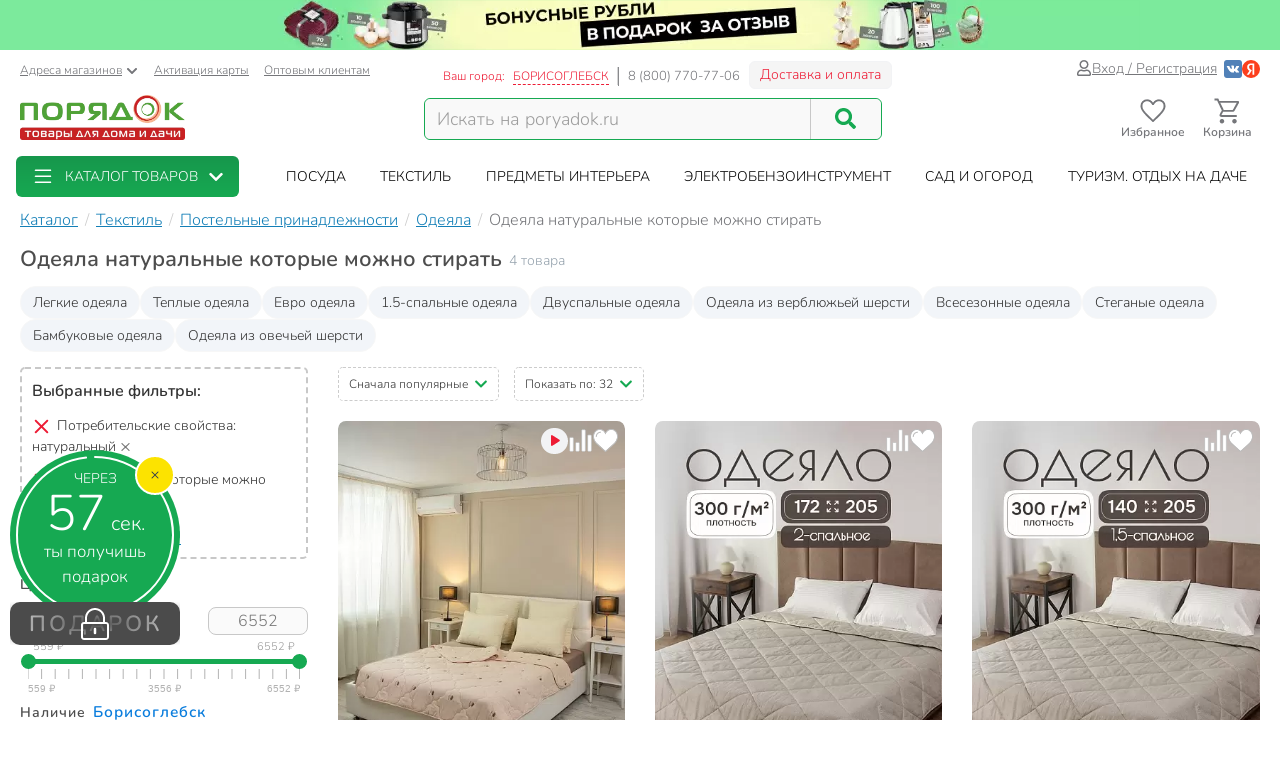

--- FILE ---
content_type: text/html; charset=UTF-8
request_url: https://borisoglebsk.poryadok.ru/catalog/odeyala/mozhno-stirat-is-da/potrebitelskie-svoystva-mul-is-naturalnyy/
body_size: 39171
content:
<!DOCTYPE html><html lang="ru"><head><meta http-equiv="content-type" content="text/html; charset=UTF-8"/><meta http-equiv="X-UA-Compatible" content="IE=edge"><title>Одеяла натуральные которые можно стирать - купить недорого в Борисоглебске - интернет-магазин Порядок.ру</title><meta name="description" content="❤️ Купить одеяла натуральные которые можно стирать в Борисоглебске: 4 товара по цене от 3032 рублей с максимальным кэшбэком до 423 бонусных рублей. ❤️ Одеяла – продажа оптом и в розницу, каталог и прайс-лист, характеристики, отзывы, акции и скидки." /><style>*,:after,:before{box-sizing:border-box}html{font-family:sans-serif;line-height:1.15;-webkit-text-size-adjust:100%}body{margin:0;font-family:Nunito;font-size:1rem;font-weight:400;line-height:1.5;color:#212529;text-align:left;background-color:#fff}h1,h4{margin-top:0;margin-bottom:.5rem}p{margin-top:0;margin-bottom:1rem}ol,ul{margin-bottom:1rem}ol,ul{margin-top:0}ul ul{margin-bottom:0}a{color:#007bff;text-decoration:none;background-color:transparent}img{border-style:none}img,svg{vertical-align:middle}svg{overflow:hidden}label{display:inline-block;margin-bottom:.5rem}button{border-radius:0}button,input{margin:0;font-family:inherit;font-size:inherit;line-height:inherit}button,input{overflow:visible}button{text-transform:none}[type=button],[type=submit],button{-webkit-appearance:button}[type=button]::-moz-focus-inner,[type=submit]::-moz-focus-inner,button::-moz-focus-inner{padding:0;border-style:none}input[type=checkbox]{box-sizing:border-box;padding:0}::-webkit-file-upload-button{font:inherit;-webkit-appearance:button}.breadcrumb{flex-wrap:wrap;padding:.75rem 1rem;margin-bottom:1rem;list-style:none;background-color:#e9ecef;border-radius:.25rem}.breadcrumb{display:flex}.btn{display:inline-block;font-weight:400;color:#212529;text-align:center;vertical-align:middle;background-color:transparent;border:1px solid transparent;padding:.375rem .75rem;font-size:1rem;line-height:1.5;border-radius:.25rem}.btn-success{color:#fff;background-color:#28a745;border-color:#28a745}.dropdown{position:relative}.dropdown-toggle{white-space:nowrap}.dropdown-toggle:after{display:inline-block;margin-left:.255em;vertical-align:.255em;content:"";border-top:.3em solid;border-right:.3em solid transparent;border-bottom:0;border-left:.3em solid transparent}.dropdown-menu{position:absolute;top:100%;left:0;z-index:1000;display:none;float:left;min-width:10rem;padding:.5rem 0;margin:.125rem 0 0;font-size:1rem;color:#212529;text-align:left;list-style:none;background-color:#fff;background-clip:padding-box;border:1px solid rgba(0,0,0,.15);border-radius:.25rem}.form-control{display:block;width:100%;height:calc(1.5em + .75rem + 2px);padding:.375rem .75rem;font-size:1rem;font-weight:400;line-height:1.5;color:#495057;background-color:#fff;background-clip:padding-box;border:1px solid #ced4da;border-radius:.25rem}.form-control::-ms-expand{background-color:transparent;border:0}.form-control:-moz-focusring{color:transparent;text-shadow:0 0 0 #495057}.form-control::-moz-placeholder{color:#6c757d;opacity:1}.form-control:-ms-input-placeholder{color:#6c757d;opacity:1}.form-control::-ms-input-placeholder{color:#6c757d;opacity:1}.container{width:100%;padding-right:15px;padding-left:15px;margin-right:auto;margin-left:auto}@media (min-width:576px){.container{max-width:540px}}@media (min-width:768px){.container{max-width:750px}}@media (min-width:992px){.container{max-width:970px}}@media (min-width:1200px){.container{max-width:1270px}}@media (min-width:1400px){.container{max-width:1440px}}@media (min-width:576px){.container{max-width:540px}}@media (min-width:768px){.container{max-width:750px}}@media (min-width:992px){.container{max-width:970px}}@media (min-width:1200px){.container{max-width:1270px}}@media (min-width:1400px){.container{max-width:1440px}}.row{display:flex;flex-wrap:wrap;margin-right:-15px;margin-left:-15px}.col-12,.col-6,.col-lg-4,.col-lg-8,.col-md-3,.col-md-4,.col-md-5,.col-md-6,.col-xl-2,.col-xl-3,.col-xl-4,.col-xl-9,.col-xxl-10,.col-xxl-2,.col-xxl-3{position:relative;width:100%;padding-right:15px;padding-left:15px}.col-6{flex:0 0 50%;max-width:50%}.col-12{flex:0 0 100%;max-width:100%}@media (min-width:768px){.col-md-3{flex:0 0 25%;max-width:25%}.col-md-4{flex:0 0 33.3333333333%;max-width:33.3333333333%}.col-md-5{flex:0 0 41.6666666667%;max-width:41.6666666667%}.col-md-6{flex:0 0 50%;max-width:50%}}@media (min-width:992px){.col-lg-4{flex:0 0 33.3333333333%;max-width:33.3333333333%}.col-lg-8{flex:0 0 66.6666666667%;max-width:66.6666666667%}}@media (min-width:1200px){.col-xl-2{flex:0 0 16.6666666667%;max-width:16.6666666667%}.col-xl-3{flex:0 0 25%;max-width:25%}.col-xl-4{flex:0 0 33.3333333333%;max-width:33.3333333333%}.col-xl-9{flex:0 0 75%;max-width:75%}}@media (min-width:1400px){.col-xxl-2{flex:0 0 16.6666666667%;max-width:16.6666666667%}.col-xxl-3{flex:0 0 25%;max-width:25%}.col-xxl-10{flex:0 0 83.3333333333%;max-width:83.3333333333%}}.input-group{position:relative;display:flex;flex-wrap:wrap;align-items:stretch;width:100%}.input-group>.form-control{position:relative;flex:1 1 auto;width:1%;min-width:0;margin-bottom:0}.input-group>.form-control:not(:last-child){border-top-right-radius:0;border-bottom-right-radius:0}.modal-header{display:flex;align-items:flex-start;justify-content:space-between;padding:1rem;border-bottom:1px solid #dee2e6;border-top-left-radius:calc(.3rem - 1px);border-top-right-radius:calc(.3rem - 1px)}.modal-title{margin-bottom:0;line-height:1.5}.modal-body{position:relative;flex:1 1 auto;padding:1rem}.collapse:not(.show){display:none}.d-flex{display:flex!important}@media (min-width:768px){.d-md-none{display:none!important}}@media (min-width:992px){.d-lg-block{display:block!important}}.justify-content-end{justify-content:flex-end!important}body .btn-success{text-shadow:none;box-shadow:none;border-radius:6px}body .btn-success{padding:5px 15px;border-radius:6px;border:1px solid #16a952;color:#fff;text-align:center}body .btn-success{background:#16a952}body .btn{font-size:14px}body .dropdown-menu{position:absolute;top:100%;left:0;z-index:1000;display:none;float:left;min-width:160px;padding:5px 0;margin:2px 0 0;font-size:14px;text-align:left;list-style:none;background-color:#fff;-webkit-background-clip:padding-box;background-clip:padding-box;border:1px solid rgba(0,0,0,.15);border-radius:8px;-webkit-box-shadow:0 6px 12px rgba(0,0,0,.175);box-shadow:0 6px 12px rgba(0,0,0,.175)}body .form-control{width:100%;height:34px;padding:6px 12px;background-color:#fff;background-image:none;border:1px solid #ccc;display:block;font-size:14px;line-height:1.5;color:#555;box-shadow:inset 0 1px 1px rgba(0,0,0,.075)}body .input-group-btn:last-child>.btn{border-top-left-radius:0;border-bottom-left-radius:0}body .input-group .form-control:first-child{border-top-right-radius:0;border-bottom-right-radius:0}body .input-group .form-control,body .input-group-btn{display:table-cell}body .input-group-btn{width:1%;white-space:nowrap;vertical-align:middle}body .input-group-btn{position:relative;font-size:0;white-space:nowrap}body .input-group-btn:last-child>.btn{z-index:2;margin-left:-1px}body input[type=checkbox]{margin:4px 0 0;line-height:normal;-webkit-box-sizing:border-box;-moz-box-sizing:border-box;box-sizing:border-box;padding:0}@media (min-width:992px) and (max-width:1199px){body .hidden-md{display:none!important}}body h1,body h4{font-family:inherit;font-weight:700;line-height:1.1;color:inherit}body h1{margin-top:20px;margin-bottom:10px}body h1{font-size:30px;color:#4d4d4d;font-weight:700}body .center-block{display:block;margin-right:auto;margin-left:auto}body .pull-right{float:right}body a{color:#333}svg{fill:currentColor}.icon,.pi{width:1em;height:1em;display:inline-block}.pi{font-size:16px}.icon{font-size:inherit}.icon-btn{display:flex;flex-flow:row nowrap;align-items:center;color:inherit;padding:0;border:none}.add-to-comparing-icon{background:no-repeat url("[data-uri]") 50%/contain;width:1em;height:1em}.add-to-fav-icon{background:no-repeat url("data:image/svg+xml;charset=utf-8,%3Csvg viewBox='0 0 51.997 51.997' xmlns='http://www.w3.org/2000/svg'%3E%3Cpath xmlns='http://www.w3.org/2000/svg' d='M25.929 13.256C27.7 6.498 32.917 3.039 38.274 3.039c7.216 0 11.612 6.246 12.266 13.319 0 0 .107 2.126-.67 5.289-1.057 4.305-3.725 8.19-7.074 11.11L25.989 47.966 8.93 32.384c-3.349-2.918-6.202-6.372-7.259-10.677-.777-3.162-.424-4.917-.424-4.917C1.901 9.717 7.158 3.1 14.372 3.1c5.357 0 10.647 4.512 11.557 10.156z' data-original='%23C03A2B' class='active-path' data-old_color='%23C03A2B' fill='%23fff'/%3E%3Cpath d='M51.938 16.312c-.787-8.352-6.72-14.393-14.12-14.368-4.93.017-9.435 2.685-11.961 6.945-2.532-4.298-6.87-6.883-11.72-6.866C6.737 2.048.844 8.128.114 16.485c-.058.37-.298 2.312.46 5.476 1.094 4.565 3.598 8.711 7.24 11.99l18.17 16.377 18.37-16.5c3.62-3.303 6.097-7.465 7.16-12.038.737-3.168.484-5.11.424-5.478zm-2.373 5.027c-.97 4.175-3.238 7.984-6.553 11.007L25.987 47.638 9.153 32.464c-3.341-3.007-5.634-6.8-6.633-10.968-.718-2.995-.433-4.689-.432-4.7l.015-.1c.625-7.322 5.689-12.652 12.04-12.673 4.688-.016 8.823 2.85 10.797 7.478l.928 2.18.914-2.186c1.911-4.57 6.245-7.535 11.043-7.55 6.351-.022 11.451 5.274 12.14 12.685.001.016.298 1.71-.4 4.709z' data-original='%23000000' class='active-path' data-old_color='%23000000' fill='%23BCBCBC'/%3E%3Cpath d='M15.817 7.758c-5.514 0-10 4.486-10 10a1 1 0 102 0c0-4.411 3.589-8 8-8a1 1 0 100-2z' data-original='%23000000' class='active-path' data-old_color='%23000000' fill='%23BCBCBC'/%3E%3C/svg%3E") 50%/contain;width:1em;height:1em}:root{--swiper-theme-color:#007aff}.aspect-ratio{position:relative}.aspect-ratio{padding-top:100%!important}.aspect-ratio--3-4{padding-top:133.3333333333%!important}.aspect-ratio__content{position:absolute;top:0;left:0;width:100%;height:100%;overflow:hidden}.location-selection__list-item{color:#a0a0a0}.location-selection__list-item--significant{color:#777;font-weight:700}.location-selection__list-item-other{color:#ff4242!important;font-weight:700}.location-selection__title{font-size:1.5em;line-height:1.2;font-weight:700}@media screen and (min-width:768px){.location-selection__title{font-size:1.8em}}@media screen and (min-width:768px){.location-selection--modal .location-selection__title{padding:1.5rem 2rem 1rem}.location-selection--modal .location-selection__content{padding:1rem 2rem 2rem}}.location-selection--modal .location-selection__content{display:flex;flex-direction:column;flex-wrap:nowrap;grid-gap:2em;gap:2em}.location-selection--modal .location-selection__list{width:100%;-moz-column-count:2;column-count:2;grid-column-gap:1.5em;-moz-column-gap:1.5em;column-gap:1.5em}@media screen and (min-width:768px){.location-selection--modal .location-selection__list{-moz-column-count:3;column-count:3}}.location-selection--modal .location-selection__list-item{display:block;margin-bottom:.25em;width:-webkit-fit-content;width:-moz-fit-content;width:fit-content;padding-bottom:.125em}.location-selection--modal .location-selection__input{display:flex;flex-direction:column;grid-gap:.25em;gap:.25em;margin-bottom:0}.location-selection--modal .location-selection__input input{text-overflow:ellipsis}.location-selection--modal .location-selection__input .input-group{display:flex;align-items:stretch}.location-selection--modal .location-selection__input .input-group .btn{height:100%}.location-selection--modal .location-selection__input .input-group-btn{width:auto}.product-badge{display:inline-block;border-radius:8px;padding:2px 7px;color:#fff;font-weight:700;border:1px solid #c8c8c8;background-color:#c8c8c8}.product-badge--pickup-only{border-color:#ca9b00;background-color:#ca9b00}.product-badge--best-price{border-color:#ed1c35;background-color:#ed1c35}.product-picture{display:block}.product-picture__gallery{display:flex;align-items:stretch;position:absolute;top:0;left:0;height:100%;width:100%;background:#fafafa;border-radius:8px;overflow:visible}.product-picture__gallery-item{border-radius:8px;background:#fafafa}.product-picture__gallery-pictures{position:absolute;top:0;left:0;width:100%;height:100%;border-radius:8px}.product-picture__gallery-pictures .product-picture__gallery-item:not([data-picture-number="0"]){display:none}.product-picture__gallery-dots{display:flex;grid-gap:.2em;gap:.2em;justify-content:center;width:100%;padding:0 .5em;position:absolute;bottom:-.75em}.product-picture__gallery-dots-item{flex:none;height:4px;width:4px;border-radius:2px;background-color:#c8c8c8}.product-picture__gallery-dots-item:first-child{background-color:#16a952}.product-picture__gallery-area{flex:1 1 0;z-index:1}.product-picture.aspect-ratio--3-4 .product-picture__gallery-item{width:100%;height:auto;-o-object-fit:contain;object-fit:contain;-o-object-position:center center;object-position:center center;position:absolute;left:0;top:50%;transform:translateY(-50%)}.product-price{display:flex;align-items:flex-end;grid-gap:.5em;gap:.5em;line-height:1.1;font-weight:700}.product-price__price{color:#4d4d4d;white-space:nowrap}.product-rating{display:inline-flex;grid-gap:.35em;gap:.35em}.product-rating,.product-rating__stars{flex-flow:row nowrap;align-items:center}.product-rating__stars{display:flex}.product-rating__stars .pi{color:#ffd96f;margin-top:-2px}.product-rating__value{color:#137fb7;font-size:13px}.product-rating__rating-value{margin-left:.35em}.product-rating__separator{color:#c8c8c8}.product-tile{background-color:#fff;display:flex;flex-direction:column;grid-gap:1em;gap:1em;position:relative;height:100%;border-radius:8px}.product-tile__picture-container{position:relative}.product-tile__top-controls{display:flex;align-items:center;grid-gap:.5em;gap:.5em;position:absolute;top:.5em;right:.5em;z-index:2}.product-tile__top-controls .add-to-fav{font-size:1.8em;border-radius:0}.product-tile__top-controls .add-to-comparing{font-size:1.8em!important;border-radius:0}.product-tile__badges{display:flex;flex-direction:column;align-items:flex-start;grid-gap:.25em;gap:.25em;position:absolute;bottom:0;left:0;padding:.5em;z-index:1}.product-tile__content{display:flex;flex-direction:column;flex-grow:1;grid-gap:.5em;gap:.5em;line-height:1.33}.desk#wrapper .product-tile__content{padding:.35em .5em .5em}.product-tile__title{overflow:hidden;display:-webkit-box;-webkit-box-orient:vertical;-webkit-line-clamp:2}.product-tile__delivery{display:flex;flex-direction:column;flex-grow:1;line-height:1.5}.product-tile__delivery-item{display:block;font-size:.9em;color:#777}.product-tile__delivery-item-value{color:#333;border-bottom:1px dotted #333}.product-tile__pricing{font-size:1.4em}.product-tile__controls{padding-top:.25em}.product-tile__controls .add-to-cart-btn{width:100%;background:#16a952;border:1px solid #16a952;box-shadow:none;text-shadow:none;border-radius:6px;display:flex;justify-content:center;align-items:center;grid-gap:.5em;gap:.5em}.sort-row{margin-bottom:20px}.sortby-and-pagen .sortby{display:inline-block;padding:0}.sortby-and-pagen .pagen{display:inline-block;margin-left:15px}#pay_delivery_modal{font-size:14px;padding:36px;min-height:100px;color:#757678;max-width:1024px;float:none;margin:auto}.prk-modal{width:100%;max-width:700px;z-index:10000;background:#fff;padding:35px;position:relative;text-align:left;vertical-align:middle;display:none;border-radius:10px}.prk-modal.wide{max-width:917px}@media (max-width:767px){.prk-modal--video{padding:0}}.prk-collapsible{position:relative}.prk-collapsible__header{display:flex;flex-flow:row nowrap;align-items:center;justify-content:space-between}.prk-collapsible__title{width:100%}.prk-collapsible__title:not(:last-child){margin-right:.5em;width:calc(100% - .5em - 35px)}.prk-collapsible__icon{padding:10px;font-size:35px}.prk-collapsible[aria-expanded=false]>.prk-collapsible__header .pi-chevron{transform:none}.prk-collapsible__content{overflow:hidden;position:relative}.prk-collapsible:not(.is-initialized)[aria-expanded=false]>.prk-collapsible__content{height:0}.top-menu{background:#fff;margin-top:5px;position:relative}.top-menu .dropdown-menu{float:none;min-height:64px;z-index:449}.prk-top-menu.lvl-0,.prk-top-menu__item--popular .prk-top-menu.lvl-1{width:100%;list-style:none;margin:0;padding:0;display:flex;flex-flow:row nowrap;align-items:stretch;position:relative;justify-content:space-around}.prk-top-menu.lvl-0:before{content:"";position:absolute;left:100%;top:0;bottom:0;background:#fff;width:1000px;z-index:448;display:block}.prk-top-menu__item--main{border-radius:6px}.prk-top-menu.lvl-0:after{content:"";position:absolute;right:0;top:0;bottom:0;background:linear-gradient(270deg,#16a952,hsla(0,0%,100%,0) 0);width:10px;z-index:448;display:block}.prk-top-menu__item.lvl-0{flex:none}.prk-top-menu__item--popular .prk-top-menu__item.lvl-1{position:static;flex:none}.prk-top-menu__item--popular .prk-top-menu__item-title.lvl-1,.prk-top-menu__item-title.lvl-0{position:relative;display:block;white-space:nowrap;color:#fff;text-transform:uppercase;padding:10px 15px;text-align:center}.prk-top-menu__item--popular .prk-top-menu__item-title.lvl-1{color:#000}.prk-top-menu__item--popular .prk-top-menu__item-title.lvl-1:before{opacity:0;bottom:-2px;left:50%;border:11px solid transparent;border-bottom-color:#fff;content:" ";height:0;width:0;position:absolute;z-index:999;margin-left:-11px}.prk-top-menu.lvl-2{background:#fff;padding:3px 7px 15px;margin-top:0;left:0;right:0;top:100%;border-radius:6px;box-shadow:0 0 15px #888}.prk-top-menu__item--popular{width:calc(100% - 245px)}.prk-top-menu__item--main{background:linear-gradient(0deg,#16a952,#17974c);min-width:215px;margin-right:30px;position:relative}.prk-top-menu__item--main .prk-top-menu__item-title.lvl-0{display:flex;justify-content:normal;align-items:center;border-radius:4px}.prk-top-menu__item--main .prk-top-menu__item-title.lvl-0 .pi-list{font-size:24px;margin-top:-5px;margin-bottom:-5px;margin-right:10px}.prk-top-menu__item--main .prk-top-menu__item-title.lvl-0 .pi-chevron{margin-left:10px}.prk-top-menu__item--main .prk-top-menu.lvl-1{left:0;background:#17984c;margin-top:0;width:100%;border-radius:0;border:none;padding:0 0 5px;z-index:1001}.search-line{flex-wrap:nowrap;flex-grow:1}@media (max-width:767px){.prk-top-menu__item--popular .prk-top-menu.lvl-1{position:static}}.header>.container{position:relative}.header button.link{text-decoration:underline;background:0 0;border:none}.header .c-select a{text-decoration:underline;color:#75767a}.header .card-activation{padding-left:10px}.header .wholesale{padding-left:15px}.header .c-select{font-size:12px;color:#75767a;margin-top:10px}.header .c-select .dropdown-toggle.link{color:inherit;padding-left:0}.header .c-select .dropdown-toggle:after{display:none}.header .c-select .pi-chevron{font-size:12px;margin-left:4px}.top-info__middle{flex:none;padding:0 15px}.header .c-title{padding-right:5px}.header .c-name,.header .c-title{display:block;font-size:12px;color:#ed1c35;margin-top:17px;float:left}.header .c-name{border-right:1px solid #d5d5d6;padding-right:8px;text-transform:uppercase;padding-left:3px}.header .c-name span{border-bottom:1px dashed}.header .c-phone{border-left:1px solid #898a8d;display:block;float:left;padding-left:9px;font-size:13px;color:#75767a;margin-top:17px;margin-right:9px}.header .c-btn{display:inline-block;float:left;padding:6px 10px;font-size:14px;margin:11px -15px -4px 0;border:1px solid #f2f3f5;line-height:1;color:#ed1c35;border-radius:6px;background:hsla(0,0%,79.2%,.2)}.header .auth{flex:auto;padding:0 15px;display:flex;flex-flow:row nowrap;justify-content:flex-end;align-items:center;gap:.55em}.header .profile{display:inline-flex;font-size:14px;text-decoration:underline;color:#75767a;gap:.25em;align-items:center}.header .auth .social-container{display:inline-flex;flex-flow:row nowrap;gap:.75em;margin-left:.5em;align-items:center}.header .auth .social-container button{z-index:1000}.header .auth .social-container svg{font-size:18px;display:inline-block}.header .pi-user{color:#75767a}.header .logo img{height:auto;max-width:247px;max-height:70px;width:100%}.header .search{width:100%;padding-top:28px}.header .search .search-line{max-width:458px;border:1px solid #16a952;border-radius:6px;background:#f9f9f9}.header .search .search-line input{height:40px;margin-top:0;margin-bottom:0;border:none;border-right:1px solid #c8c8c8;float:left;background:#f9f9f9;outline:0;font-size:18px;color:#9d9d9d;box-shadow:none;border-radius:0;border-top-left-radius:6px;border-bottom-left-radius:6px;width:calc(100% - 70px)}.header .search .search-line .input-group-btn{width:70px;float:right;display:inline-block}.header .search button{border:none;width:70px;height:100%;outline:0;box-shadow:none;background:#f9f9f9;position:absolute;right:0;border-radius:6px}.header .search button .pi-search{font-size:21px;color:#16a952;margin-bottom:1px}.fixed-header-wrap{padding-top:5px;padding-bottom:5px}.fixed-area__content{display:flex;justify-content:space-between;align-items:center;padding-bottom:5px;padding-top:5px}.js-fixed-area .logo{margin-top:-3px}.js-fixed-area .logo img{height:45px;width:165px!important}.js-fixed-area .search{margin:0!important;padding-top:0;width:50%;max-width:458px}.js-fixed-area .search-line{margin-bottom:0!important}.js-fixed-area .badge-btn{font-size:12px;font-weight:700;z-index:500}.js-fixed-area .badge-btn:not(:last-child){margin-right:10px}.js-fixed-area .badge-btn__content{display:flex;flex-direction:column;align-items:center;color:#75767a;z-index:0;width:65px}.js-fixed-area .badge-btn__content svg{font-size:30px;width:30px;margin-bottom:-3px}.js-fixed-area .badge-btn__badge{background-color:#ed1c35;color:#fff;position:absolute;right:-3px;top:0;height:20px;width:20px;display:flex;align-items:center;justify-content:center;border-radius:50%}.js-fixed-area .badge-btn__badge:empty{display:none}@media (max-width:992px){.top-info__middle{flex:0 0 50%}}@media (max-width:767px){.top-info__middle{flex:none}}.prk-modal label{color:#9d9d9d}@font-face{font-family:Nunito;src:local("Nunito"),local("Nunito"),url(//cdn.poryadok.ru/fonts/nunito-light.woff2) format("woff2"),url(//cdn.poryadok.ru/fonts/nunito-light.woff) format("woff"),url(//cdn.poryadok.ru/fonts/nunito-light.ttf) format("truetype");font-weight:400;font-style:normal;font-display:swap}@font-face{font-family:Nunito;src:local("Nunito SemiBold"),local("Nunito-SemiBold"),url(//cdn.poryadok.ru/fonts/nunito-semibold.woff2) format("woff2"),url(//cdn.poryadok.ru/fonts/nunito-semibold.woff) format("woff"),url(//cdn.poryadok.ru/fonts/nunito-semibold.ttf) format("truetype");font-weight:700;font-style:normal;font-display:swap}body,html{font-size:14px;line-height:1.5;color:#333;background-color:#fff}body>#wrapper{width:100%;height:100%;overflow-x:hidden;overflow-y:auto;position:relative;z-index:1;touch-action:pan-y;-ms-touch-action:pan-y;min-height:100vh;display:flex;flex-flow:column nowrap}.main-data-row{flex:auto}button{outline:0}.lazyload{opacity:0}.lazyload.blur-up{opacity:1;-webkit-filter:blur(5px);filter:blur(5px)}.city-choose{font-size:1.1em;color:#0a7ddd;border-bottom:1px dashed #0a7ddd;margin:0 2px}.breadcrumb{background:0 0;padding:8px 0;margin:3px 0;list-style:none;flex-flow:row nowrap;overflow-x:auto;-ms-overflow-style:none;scrollbar-width:none}.breadcrumb::-webkit-scrollbar{display:none}.breadcrumb>li{font-size:16px;color:#75767a;display:inline-block;white-space:nowrap}.breadcrumb>li+li:before{margin:0 3px 0 7px;color:#ccc;content:"/ "}.breadcrumb>li a{color:#137fb7;text-decoration:underline}.breadcrumb>li span{color:#137fb7}.geo_ip{padding:0}.information-panel a{text-align:center;display:block}.information-panel a img{height:50px}.js-link{border:none;background:0 0;padding:0}.product-container--tiles .product-tile{padding-bottom:0}.product-container--tiles .col-6{padding-bottom:1.5em;margin-bottom:1.5em;border-bottom:1px dashed #e1e1e1}@media (min-width:1400px){.catalog-filters.col-xxl-2{flex:0 0 20%;max-width:20%}.catalog-lvl3-products.col-xxl-10{flex:0 0 80%;max-width:80%}}@media (min-width:980px) and (max-width:1199px){#header .search,#header .search .search-line{margin-bottom:20px}#header .logo img{width:246px}}@media (max-width:979px){#header .logo{text-align:center}}@media (min-width:767px) and (max-width:979px){#header .search,#header .search .search-line{margin:auto auto 20px}.products-container{text-align:left}}@media (max-width:992px){.sort-row{margin-bottom:15px}.pagen{text-align:right}.sortby-and-pagen .pagen{text-align:left}.main-data-row .subsection-main-header h1{margin-bottom:10px}}@media (max-width:767px){body,html{overflow-x:hidden}body>#wrapper{padding-bottom:3.8rem}#header .search{width:auto;margin-bottom:15px;padding-top:15px}#header .search .search-line{margin:auto}#header .search .search-line input{height:35px}.breadcrumb{margin:3px -15px 10px;padding:8px 12px}.breadcrumb>li{border-radius:50px;margin-right:10px;padding:6px 15px;box-shadow:0 2px 5px rgb(0 0 0/16%)}.breadcrumb>li+li:before{content:none}.breadcrumb>li a{text-decoration:none}.pagen{text-align:left}.information-panel a img{object-fit:cover;height:25px;width:100%}#pay_delivery_modal{font-size:13px;padding:20px 15px}}@media (max-width:602px){.sort-row .pagen .show-by{display:none}}@media (max-width:479px){#header .logo img{max-width:180px;min-height:52px}#wrapper .main-data-row{margin-top:5px}.sort-row .sortby-and-pagen{padding-right:0}}@media (max-width:375px){#header .logo img{height:23px}}@media (max-width:374px){.sort-row .sortby-and-pagen .pagen{display:none}}@media (max-width:479px){.prk-modal#pay_delivery_modal{padding:0}}.cool-checkbox{display:block;position:relative;padding-left:30px;color:#636c72}.cool-checkbox .checkmark{position:absolute;top:0;left:0;height:20px;width:20px;border:1px solid #bcbcbc;border-radius:3px}.cool-checkbox .checkmark:after{content:"";position:absolute;display:none;left:6px;top:2px;width:7px;height:12px;border:solid #fff;border-width:0 3px 3px 0;transform:rotate(45deg)}.cool-checkbox input{position:absolute;opacity:0;height:0;width:0}.text-content br{display:none}.chip{display:inline-flex;align-items:center;grid-gap:.5em;gap:.5em;padding:.35em .85em;border:1px solid #f7f7f7;border-radius:2em;background-color:#f7f7f7;white-space:nowrap}.chip--with-picture{padding:.35em .85em .35em .35em}.chip__picture{display:inline-flex;justify-content:center;align-items:center;width:2.5em;height:2em;padding:.25em;border-radius:2em;background-color:#fff;overflow:hidden}.chip__picture img{max-width:100%;max-height:100%}.chips{display:flex;flex-wrap:wrap;grid-gap:.5em;gap:.5em}.desk#wrapper .chips--limited-items:not(.chips--show-limited-items) .chip--is-hidden{display:none}.quick-links__item{background:#f2f5f9}.selected-filters{padding:10px 10px 0;margin-bottom:15px;border:2px dashed #c8c8c8;border-radius:5px}.selected-filters p{font-size:16px;font-weight:700;margin-bottom:12px}.selected-filters ul{margin-bottom:0;padding-left:0;list-style-type:none}.selected-filters__clear-button{color:#137fb7;background:0 0;border:none;border-bottom:1px dashed;padding:0;margin-top:0;margin-bottom:12px}.subsection-main-header{font-size:1rem;margin:.3em 0 .75em}@media (min-width:769px){.subsection-main-header{display:flex;align-items:flex-start;flex-wrap:wrap}}.subsection-main-header h1{font-weight:700;font-size:1.5625rem;margin-top:0;margin-bottom:.2em;color:#4d4d4d}@media (min-width:769px){.subsection-main-header h1{margin-right:.3em}}.subsection-main-header .product-count{color:#96a3ae}@media (min-width:769px){.subsection-main-header .product-count{line-height:28px}}.catalog-filter__header{font-size:14px;font-weight:700;letter-spacing:.07em;color:#4d4d4d}.catalog-filter__content{margin-top:.85em}.catalog-filter__numeric-input{flex:auto;width:calc(50% - .25em);max-width:100px;height:28px;text-align:center;font-size:16px;color:#777;border:1px solid #c8c8c8;border-radius:8px;background:#fafafa}.catalog-filter__numeric-slider{flex:none;width:calc(100% - 16px);margin:1em 8px 0;height:51px}.catalog-filter--numeric .catalog-filter__content{display:flex;flex-flow:row wrap;grid-gap:.5em;gap:.5em;justify-content:space-between;align-items:center}.catalog-filter--terms .catalog-filter__content{display:flex;flex-flow:column nowrap;grid-gap:.85em;gap:.85em}.catalog-filter--terms .cool-checkbox{font-weight:400;color:#333}.catalog-filter--terms .cool-checkbox a{color:inherit}.catalog-filter--terms .cool-checkbox .count{margin-left:.4rem;color:#777}.catalog-filter--terms .cool-checkbox .pi:not(.prk-collapsible__icon){font-size:19px;margin:0 7px 2px;color:#16a952}.catalog-filter .show-more-collapsible__header{font-size:1rem}.catalog-filter .show-more-collapsible__content{display:flex;flex-flow:column nowrap;grid-gap:.85em;gap:.85em}.catalog-filter-list{position:relative;display:flex;flex-flow:column nowrap;grid-gap:2em;gap:2em}.show-more-collapsible__header{font-size:17px;color:#137fb7;background:0 0;outline:0;border:none;border-bottom:1px dashed;padding:0;display:inline-block;white-space:nowrap}.sort-menu-collapsible__header{border:1px dashed #ccc;border-radius:5px;font-size:12px;padding:7px 10px}.sort-menu-collapsible__title{white-space:nowrap}.sort-menu-collapsible__title:not(:last-child){width:calc(100% - .5em - 14px)}.sort-menu-collapsible__icon{padding:0;font-size:14px;color:#16a952}.sort-menu-collapsible__content{position:absolute;width:100%;top:100%;z-index:200}.catalog-lvl3 .products-container{margin-bottom:20px}.catalog-lvl3-products{display:flex;flex-direction:column}.catalog-lvl3 .catalog-lvl3-panel{order:-1}.desk#wrapper .quick-links{margin-bottom:15px}</style><link href="//cdn.poryadok.ru/js/dist/vendors-css.d4a26a22f766425185b0.css" rel="stylesheet" rel="preload" as="style"><noscript><link rel="stylesheet" href="//cdn.poryadok.ru/js/dist/vendors-css.d4a26a22f766425185b0.css"></noscript><link href="//cdn.poryadok.ru/js/dist/common-css.b7c3d4056a3b961c5c26.css" rel="stylesheet" rel="preload" as="style"><noscript><link rel="stylesheet" href="//cdn.poryadok.ru/js/dist/common-css.b7c3d4056a3b961c5c26.css"></noscript><link href="//cdn.poryadok.ru/js/dist/section-lvl3-css.7b5f867634a92715b37b.css" rel="stylesheet" rel="preload" as="style"><noscript><link rel="stylesheet" href="//cdn.poryadok.ru/js/dist/section-lvl3-css.7b5f867634a92715b37b.css"></noscript><script type="application/ld+json">{"@context":"http://schema.org","@type":"Organization","name":"Poryadok","url":"https://poryadok.ru","logo":"https://cdn.poryadok.ru/images/main-logo.png","contactPoint":[{"@type":"ContactPoint","telephone":"8 (800) 770-77-06","email":"mailto:sales@poryadok.ru","contactType":"customer service"}],"sameAs":["https://ok.ru/group/52516665688215","https://vk.com/poryadok_ru"]}</script><script type="module" data-skip-moving>!function(e,t,n){!("noModule"in(t=e.createElement("script")))&&"onbeforeload"in t&&(n=!1,e.addEventListener("beforeload",function(e){if(e.target===t)n=!0;else if(!e.target.hasAttribute("nomodule")||!n)return;e.preventDefault()},!0),t.type="module",t.src=".",e.head.appendChild(t),t.remove())}(document);</script><meta name="HandheldFriendly" content="true"><meta name="format-detection" content="telephone=no"><meta name="apple-mobile-web-app-capable" content="yes"><meta name="mobile-web-app-capable" content="yes"><meta name="referrer" content="no-referrer-when-downgrade"><meta name="viewport" content="width=device-width, initial-scale=1.0, user-scalable=yes"><meta name="apple-itunes-app" content="app-id=1475405344, app-argument=https://borisoglebsk.poryadok.ru/catalog/odeyala/mozhno-stirat-is-da/potrebitelskie-svoystva-mul-is-naturalnyy/"><meta property="og:site_name" content="Порядок.ру"><meta property="og:type" content="website"><meta property="og:url" content="https://borisoglebsk.poryadok.ru/catalog/odeyala/mozhno-stirat-is-da/potrebitelskie-svoystva-mul-is-naturalnyy/"><meta property="og:title" content="Одеяла натуральные которые можно стирать - купить недорого в Борисоглебске - интернет-магазин Порядок.ру"><meta property="og:description" content="❤️ Купить одеяла натуральные которые можно стирать в Борисоглебске: 4 товара по цене от 3032 рублей с максимальным кэшбэком до 423 бонусных рублей. ❤️ Одеяла – продажа оптом и в розницу, каталог и прайс-лист, характеристики, отзывы, акции и скидки."><meta property="og:image" content="https://cdn.poryadok.ru/upload/iblock/e5a/e5a9b0872d1e3db15972c071e7b63f68.png"><link rel="apple-touch-icon" sizes="180x180" href="/apple-touch-icon.png"><link rel="icon" type="image/png" sizes="32x32" href="/favicon-32x32.png"><link rel="icon" type="image/png" sizes="16x16" href="/favicon-16x16.png"><link rel="manifest" href="/site.webmanifest"><link rel="mask-icon" href="/safari-pinned-tab.svg" color="#5bbad5"><link rel="shortcut icon" href="/favicon.ico" type="image/x-icon"><meta name="msapplication-TileColor" content="#da532c"><meta name="theme-color" content="#ffffff"><link rel="preconnect" href="//cdn.poryadok.ru"><link rel="preconnect" href="//mc.yandex.ru"><link rel="dns-prefetch" href="//cdn.poryadok.ru"><link rel="dns-prefetch" href="//mc.yandex.ru"><link rel="preload" as="font" type="font/woff2" href="//cdn.poryadok.ru/fonts/nunito-light.woff2" crossorigin><link rel="preload" as="font" type="font/woff2" href="//cdn.poryadok.ru/fonts/nunito-semibold.woff2" crossorigin><link rel="modulepreload" href="//cdn.poryadok.ru/js/dist/vendors~about~auth~blog~brands~career~common~gifts~index~info~lk~product~search~section-lvl2-plus.bundle.c5e1af537bf6bca9f22b.js" crossorigin><link rel="preload" as="script" href="//cdn.poryadok.ru/js/dist/vendors~about~auth~blog~brands~career~common~gifts~index~info~lk~product~search~section-lvl2-plus.bundle.c5e1af537bf6bca9f22b.js" crossorigin><link rel="modulepreload" href="//cdn.poryadok.ru/js/dist/section-lvl2-plus.bundle.2f23c2f9e16f65272271.js" crossorigin><link rel="preload" as="script" href="//cdn.poryadok.ru/js/dist/section-lvl2-plus.bundle.2f23c2f9e16f65272271.js" crossorigin><link rel="canonical" href="https://borisoglebsk.poryadok.ru/catalog/odeyala/mozhno-stirat-is-da/potrebitelskie-svoystva-mul-is-naturalnyy/"/><script data-skip-moving="true">function waitForObjAndDo(t,a,e){void 0!==(e||window)[t]?a():setTimeout(waitForObjAndDo,0,t,a,e)}</script><script data-skip-moving="true">window.yaMetrikaCounterID = 29471415;(function(m,e,t,r,i,k,a){m[i]=m[i]||function(){(m[i].a=m[i].a||[]).push(arguments)}; m[i].l=1*new Date();k=e.createElement(t),a=e.getElementsByTagName(t)[0],k.async=1,k.src=r,a.parentNode.insertBefore(k,a)}) (window, document, "script", "https://mc.yandex.ru/metrika/tag.js", "ym"); ym(29471415, "init", { clickmap:true, trackLinks:true, accurateTrackBounce:true, webvisor:true, ecommerce:"dataLayerYandex" });window.yaParams = {'is_authorized': false};window.yaParams['ab_test'] = {"0_aa_test":"B"};ym(29471415, 'params', window.yaParams);</script><script data-skip-moving="true">window.isMobileBackend = false;</script><script data-skip-moving="true"> window.customerData = { basket: {"NUM_PRODUCTS":0,"TOTAL_PRICE":0,"TOTAL_PRICE_FORMATTED":"0 ₽","info":{"q":0,"title":"товаров"},"PRODUCT_ID_2_QUANTITY_MAP":[],"PRODUCT_ID_2_PRICE_MAP":[]}, favorites: [], comparing: [] }; function updateCustomerView(){waitForObjAndDo("$",function(){$(document).ready(function(){updateCustomerBasketView(window.customerData.basket),updateCustomerFavoriteView(window.customerData.favorites),updateCustomerComparingView()})})}function updateCustomerBasketView(t){var e,a=!0;for(e in $(".js-basket-count").text(0<t.NUM_PRODUCTS?t.NUM_PRODUCTS:0),$(".js-fixed-area .js-cart-count").text(0===t.NUM_PRODUCTS?"":t.NUM_PRODUCTS),t.PRODUCT_ID_2_QUANTITY_MAP){a=!1;var n=t.PRODUCT_ID_2_QUANTITY_MAP[e],r=document.querySelectorAll(".add-to-cart.product_"+e+", .quick-view.product_"+e);Array.prototype.forEach.call(r,function(t){var a=t.parentNode.querySelector(".cart-quantity");a?($(a).find(".cart-quantity__quantity").text(n),$(a).find(".js-cart-quantity__btn--increment, .js-cart-quantity__btn--decrement").attr("data-attr_bskt-quantity",n)):(a='<div class="cart-quantity">',a+='<span class="cart-quantity__btn js-cart-quantity__btn--decrement" data-attr_prod-id="'+e+'" data-product-code="'+(t.getAttribute("data-product-code")||"")+'" data-attr_bskt-quantity="'+n+'"><svg class="pi cart-quantity__btn-icon"><use xlink:href="#minus" /></svg></span>',a+='<span class="cart-quantity__input cart-quantity__quantity">'+n+"</span>",a+='<span class="cart-quantity__btn js-cart-quantity__btn--increment" data-attr_prod-id="'+e+'" data-product-code="'+(t.getAttribute("data-product-code")||"")+'" data-attr_bskt-quantity="'+n+'"><svg class="pi cart-quantity__btn-icon"><use xlink:href="#plus" /></svg></span>',0<$(t).parents(".detail-product-footer, .detail-product-body, .js-fixed-add-to-cart-button").length&&(a+='<a class="btn btn-success cart-quantity__checkout-link" href="/personal/checkout/"><span class="cart-quantity__checkout-link-caption">В корзине</span><span class="cart-quantity__checkout-link-quantity">&nbsp;<span class="cart-quantity__quantity">'+n+'</span>&nbsp;шт.</span><span class="cart-quantity__checkout-link-go-caption">перейти</span></a>'),a+="</div>",$(a).insertAfter($(t)),t.style.display="none")}),$(".product-info-container .quick-view.product_"+e).closest(".cart-block").addClass("add-more-btn"),$(".quick-view.product_"+e+", .add-to-cart.product_"+e).attr("data-attr_bskt-quantity",n)}var i=$(".bottom-info-line");a?i.find(".make-order").attr("disabled","disabled"):(i.length&&(i.find(".basket").addClass("active"),i.find(".basket .js-basket-count").text(t.NUM_PRODUCTS),i.find(".basket .js-basket-ending").text(t.TOTAL_PRICE_FORMATTED),i.find(".make-order").removeAttr("disabled")),(i=$(".tapbar")).length&&i.find(".js-basket-count").text(t.NUM_PRODUCTS))}function updateCustomerFavoriteView(e){var t=document.querySelectorAll(".js-add-to-fav");Array.prototype.forEach.call(t,function(t){var a=-1<e.indexOf(t.dataset.attr_prodId);t.classList[a?"add":"remove"]("active"),t.setAttribute("aria-label",a?"Удалить товар из избранного":"Добавить товар в избранное")});var a=$(".bottom-info-line"),n=$(".tapbar"),t=$(".auth");0<e.length?(a.find(".favorite").addClass("active"),a.find(".favorite").html("<button class='js-link' data-href='/personal/favorite/'>Избранное ("+e.length+")</button>"),n.length&&n.find(".js-favorite-count").text(e.length),t.find(".js-favorite-count").text(e.length)):(a.find(".favorite").removeClass("active"),a.find(".favorite").html("<span>Избранное</span>"),n.length&&n.find(".js-favorite-count").text(""),t.find(".js-favorite-count").text("")),$(".js-fixed-area .js-favorite-count").text(0===e.length?"":e.length),window.dispatchEvent&&CustomEvent&&window.dispatchEvent(new CustomEvent("favorites-updated",{detail:e}))}function updateCustomerComparingView(){var t,a,e,n=$(".js-add-to-comparing");n.length&&($(".detail-product-body").length?(t=$(".js-add-to-comparing .js-checkbox")[0],a=$(".js-add-to-comparing .js-comparing-text"),e=n.data("productId").toString(),-1===window.customerData.comparing.indexOf(e)?(t.checked=!1,a.text("Сравнить"),a.removeClass("active")):(t.checked=!0,a.text("К сравнению"),a.addClass("active"))):(n.removeClass("active").attr("aria-label","Добавить товар к сравнению"),Array.prototype.forEach.call(window.customerData.comparing,function(t){$('.js-add-to-comparing[data-product-id="'+t+'"]').addClass("active").attr("aria-label","Удалить товар из сравнения")})))}function updateDeletedCartItem(t){var a=t.parent(".cart-quantity"),t=a.prev();t.attr("data-attr_bskt-quantity","0"),a.prev().show(),a.remove();t=t.attr("data-attr_prod-id"),t=$(".add-to-cart.product_"+t);t.show(),t.attr("data-attr_bskt-quantity","0"),t.parent().find(".cart-quantity").remove(),$(".bottom-info-line").find(".basket .js-basket-ending").text(window.customerData.basket.TOTAL_PRICE_FORMATTED),0===window.customerData.basket.NUM_PRODUCTS&&$(".basket").removeClass("active")}
</script></head><body><noscript><div><img src="https://mc.yandex.ru/watch/29471415" style="position:absolute; left:-9999px;" alt="" /></div></noscript><style> .new-user-timer { display: none; position: fixed; bottom: 100px; left: 10px; width: 170px; height: 170px; z-index: 1000 } .new-user-timer .close { position: absolute; top: 5px; right: 5px; line-height: 0; background: #fce300; border-radius: 50%; color: #2f3a4f; padding: 10px; border: 2px solid #fff; opacity: 1; cursor: pointer; z-index: 100 } .new-user-timer .close:hover { background: #313896; color: #fff; opacity: 1 } .new-user-timer .gift-wait, .new-user-timer .gift-take { position: relative; width: 100%; height: 100%; background: #16a952; color: #fff; text-align: center; border-radius: 50%; padding: 1.25rem 0 } .new-user-timer .gift-wait .counter-div { font-size: 20px; } .new-user-timer .gift-wait .counter { font-size: 50px; line-height: 50px } .new-user-timer .gift-wait .promo-div { font-size: 17px; } .new-user-timer .gift-wait .btn, .new-user-timer .gift-take .btn { position: absolute; bottom: -25px; left: 0; background: #4b4b4b; font-size: 22px; font-weight: bold; line-height: 14px; letter-spacing: 3px; padding: 10px 0; width: 100%; min-height: 43px; color: #fff!important; border: none; border-radius: 10px } .new-user-timer .gift-wait .btn:before { content: ''; position: absolute; top: 0; left: 0; width: 100%; height: 100%; background-image: url("data:image/svg+xml;charset=UTF-8, <svg width='28' height='32' viewBox='0 0 448 512' stroke='none' xmlns='http://www.w3.org/2000/svg'><path d='M224 420c-11 0-20-9-20-20v-64c0-11 9-20 20-20s20 9 20 20v64c0 11-9 20-20 20zm224-148v192c0 26.5-21.5 48-48 48H48c-26.5 0-48-21.5-48-48V272c0-26.5 21.5-48 48-48h16v-64C64 71.6 136-.3 224.5 0 312.9.3 384 73.1 384 161.5V224h16c26.5 0 48 21.5 48 48zM96 224h256v-64c0-70.6-57.4-128-128-128S96 89.4 96 160v64zm320 240V272c0-8.8-7.2-16-16-16H48c-8.8 0-16 7.2-16 16v192c0 8.8 7.2 16 16 16h352c8.8 0 16-7.2 16-16z' fill='white'/></svg>"), radial-gradient(#4b4b4b, transparent); background-repeat: no-repeat; background-position: center } .new-user-timer .gift-wait svg.circle { position: absolute; top: 6px; right: 6px; width: 158px; height: 158px; -webkit-transform: rotateY(0) rotateZ(-90deg); transform: rotateY(0) rotateZ(-90deg) } .new-user-timer .gift-wait svg.circle { position: absolute; top: 6px; right: 6px; width: 158px; height: 158px; -webkit-transform: rotateY(0) rotateZ(-90deg); transform: rotateY(0) rotateZ(-90deg) } .new-user-timer .gift-wait svg.circle circle { stroke-dasharray: 500px; stroke-dashoffset: 0; stroke-linecap: round; stroke-width: 2px; stroke: #fff; fill: none } @-webkit-keyframes countdown { from { stroke-dashoffset: 0 } to { stroke-dashoffset: 500px } } @keyframes countdown { from { stroke-dashoffset: 0 } to { stroke-dashoffset: 500px } } .new-user-timer .gift-take { display: none; } .new-user-timer .gift-take .pi-gift { font-size: 75px; margin-top: 20px; } @media (max-width: 768px) { .new-user-timer { bottom: 140px; left: 8px; } .new-user-timer--detail { bottom: 199px; } } @media (max-width: 400px) { .new-user-timer { bottom: 163px; left: 8px; } .new-user-timer--detail { bottom: 222px; } } </style><div class="new-user-timer js-new-user-timer new-user-timer--detail" data-timer="60"><div class="close"><svg class="pi pi-close"><use xlink:href="#close"></use></svg></div><div class="gift-wait"><svg class="circle"><circle r="78" cx="79" cy="79" style="animation: 60s linear 0s 1 normal forwards running countdown;"></circle></svg><div>ЧЕРЕЗ</div><div class="counter-div"><span class="counter">60</span> сек.</div><div class="promo-div">ты получишь подарок</div><button type="button" class="btn">ПОДАРОК</button></div><div class="gift-take"><svg aria-hidden="true" focusable="false" width="1em" height="1em" class="pi pi-gift" xmlns="http://www.w3.org/2000/svg" viewBox="0 0 16 16" fill="currentColor"><path fill-rule="evenodd" d="M3 2.5a2.5 2.5 0 0 1 5 0 2.5 2.5 0 0 1 5 0v.006c0 .07 0 .27-.038.494H15a1 1 0 0 1 1 1v2a1 1 0 0 1-1 1v7.5a1.5 1.5 0 0 1-1.5 1.5h-11A1.5 1.5 0 0 1 1 14.5V7a1 1 0 0 1-1-1V4a1 1 0 0 1 1-1h2.038A2.968 2.968 0 0 1 3 2.506V2.5zm1.068.5H7v-.5a1.5 1.5 0 1 0-3 0c0 .085.002.274.045.43a.522.522 0 0 0 .023.07zM9 3h2.932a.56.56 0 0 0 .023-.07c.043-.156.045-.345.045-.43a1.5 1.5 0 0 0-3 0V3zM1 4v2h6V4H1zm8 0v2h6V4H9zm5 3H9v8h4.5a.5.5 0 0 0 .5-.5V7zm-7 8V7H2v7.5a.5.5 0 0 0 .5.5H7z"/></svg><button type="button" class="btn">ПОДАРОК</button></div></div><div id="wrapper" class="desk"><div class="information-panel" style="background-color: #7cea9c"><a href="/news/darim-bonusy-za-otzyvy/"><img src="[data-uri]" data-src="//cdn.poryadok.ru/upload/uf/839/839aa9972cb21f9f08f4f1a8b1ad659f.png" alt="Дарим бонусы за отзывы!" width="1000" height="50" class="lazyload"></a></div><div id="header" class="header"><div class="container"><div class="row top-info"><div class="d-md-none d-lg-block col-lg-4"><div class="dropdown c-select"><button class="dropdown-toggle link" type="button">Адреса магазинов<svg class="pi pi-chevron"><use xlink:href="#chevron-down" /></svg></button><ul class="dropdown-menu"></ul><a href="https://poryadok.ru/news/karta-loyalnosti-seti-poryadok/" class="card-activation">Активация карты</a><a href="https://poryadok.ru/optom/" class="wholesale">Оптовым клиентам</a></div></div><div class="top-info__middle"><div class="c-title hidden-md">Ваш город:</div><div class="c-name"><span data-prk-modal-target="geo_ip">Борисоглебск</span></div><a href="tel:88007707706" class="c-phone">8 (800) 770-77-06</a><button data-prk-modal-target="pay_delivery_modal" rel="nofollow" href="" class="c-btn">Доставка и оплата</button></div><div class="auth"><button data-href="https://poryadok.ru/login/" class="profile js-link" ><svg class="pi pi-user"><use xlink:href="#user" /></svg> Вход / Регистрация </button><div class="social-container"><button class="js-link" data-href="https://oauth.vk.ru/authorize?client_id=6820223&display=popup&redirect_uri=https%3A%2F%2Fporyadok.ru%2Fauthentication%2Fsocial_authorization_handler.php&scope=email&response_type=code&v=5.92&state=authorization_by%3Dvk%2Ccallback_uri%3D%2Fcatalog%2Fodeyala%2Fmozhno-stirat-is-da%2Fpotrebitelskie-svoystva-mul-is-naturalnyy%2F" data-balloon-pos="down" aria-label="Войти с помощью Vk" ><svg class="pi pi-vk"><use xlink:href="#vk"></use></svg></button><button class="js-link" data-href="https://oauth.yandex.ru/authorize?client_id=79a88b63680946d8aa5aff326590c25d&redirect_uri=https%3A%2F%2Fporyadok.ru%2Fauthentication%2Fsocial_authorization_handler.php&response_type=code&scope=login%3Aemail+login%3Ainfo+login%3Adefault_phone&state=authorization_by%3Dyandex%2Ccallback_uri%3D%2Fcatalog%2Fodeyala%2Fmozhno-stirat-is-da%2Fpotrebitelskie-svoystva-mul-is-naturalnyy%2F" data-balloon-pos="down" aria-label="Войти с помощью Яндекс ID" ><svg class="pi pi-yandex"><use xlink:href="#yandex"></use></svg></button></div></div></div></div><div class="fixed-header-wrap"><div class="js-fixed-area"><div class="fixed-area__content container"><div class="logo"><a href="https://borisoglebsk.poryadok.ru/"><img src="[data-uri]" data-src="//cdn.poryadok.ru/images/main-logo.png" alt="Порядок" title="Интернет-магазин &quot;Порядок&quot;" width="165" height="45" class="lazyload"></a></div><div class="search center-block"><form action="https://poryadok.ru/search/"><div class="input-group search-line"><input type="text" class="form-control" name="q" placeholder="Искать на poryadok.ru" aria-label="Поисковый запрос" value="" data-ab-test-recent-searches="" ><span class="input-group-btn"><button type="submit" aria-label="Поиск"><svg class="pi pi-search"><use xlink:href="#search" /></svg></button></span></div></form></div><div class="d-flex"><a class="badge-btn" data-balloon-pos="down" aria-label="Перейти в избранное" href="https://poryadok.ru/personal/favorite/" rel="nofollow" ><div class="badge-btn__content"><svg class="pi pi-favorite-outline"><use xlink:href="#favorite-outline"></use></svg> Избранное </div><div class="badge-btn__badge js-favorite-count"></div></a><a class="badge-btn js-cart-product-image-fly-target" data-balloon-pos="down" aria-label="Перейти в корзину" href="https://poryadok.ru/personal/checkout/" rel="nofollow" ><div class="badge-btn__content"><svg class="pi pi-cart-outline"><use xlink:href="#cart-outline"></use></svg> Корзина </div><div class="badge-btn__badge js-cart-count"></div></a></div></div></div></div><div class="top-menu js-top-menu"><div class="container"><ul class="prk-top-menu lvl-0"><li class="dropdown js-dropdown prk-top-menu__item prk-top-menu__item--main lvl-0" role="button" aria-expanded="false" ><span class="dropdown__title prk-top-menu__item-title lvl-0"><svg class="pi pi-list"><use xlink:href="#list" /></svg> Каталог товаров <svg class="pi pi-chevron"><use xlink:href="#chevron-down" /></svg></span><ul class="dropdown-menu prk-top-menu lvl-1"></ul></li><li class="prk-top-menu__item prk-top-menu__item--popular lvl-0"><ul class="prk-top-menu lvl-1"><li class="dropdown js-dropdown lvl-1 prk-top-menu__item" data-section-id="753" role="button" aria-expanded="false" ><a href="https://borisoglebsk.poryadok.ru/catalog/posuda/" class="dropdown__title prk-top-menu__item-title lvl-1" > Посуда </a><ul class="dropdown-menu prk-top-menu lvl-2"></ul></li><li class="dropdown js-dropdown lvl-1 prk-top-menu__item" data-section-id="1016" role="button" aria-expanded="false" ><a href="https://borisoglebsk.poryadok.ru/catalog/tekstil/" class="dropdown__title prk-top-menu__item-title lvl-1" > Текстиль </a><ul class="dropdown-menu prk-top-menu lvl-2"></ul></li><li class="dropdown js-dropdown lvl-1 prk-top-menu__item" data-section-id="954" role="button" aria-expanded="false" ><a href="https://borisoglebsk.poryadok.ru/catalog/predmety_interera/" class="dropdown__title prk-top-menu__item-title lvl-1" > Предметы интерьера </a><ul class="dropdown-menu prk-top-menu lvl-2"></ul></li><li class="dropdown js-dropdown lvl-1 prk-top-menu__item" data-section-id="240" role="button" aria-expanded="false" ><a href="https://borisoglebsk.poryadok.ru/catalog/elektrobenzoinstrument/" class="dropdown__title prk-top-menu__item-title lvl-1" > Электробензоинструмент </a><ul class="dropdown-menu prk-top-menu lvl-2"></ul></li><li class="dropdown js-dropdown lvl-1 prk-top-menu__item" data-section-id="420" role="button" aria-expanded="false" ><a href="https://borisoglebsk.poryadok.ru/catalog/sad_i_ogorod/" class="dropdown__title prk-top-menu__item-title lvl-1" > Сад и огород </a><ul class="dropdown-menu prk-top-menu lvl-2"></ul></li><li class="dropdown js-dropdown lvl-1 prk-top-menu__item" data-section-id="504" role="button" aria-expanded="false" ><a href="https://borisoglebsk.poryadok.ru/catalog/turizm_otdykh_na_dache/" class="dropdown__title prk-top-menu__item-title lvl-1" > Туризм. Отдых на даче </a><ul class="dropdown-menu prk-top-menu lvl-2"></ul></li><li class="dropdown js-dropdown lvl-1 prk-top-menu__item" data-section-id="1194" role="button" aria-expanded="false" ><a href="https://borisoglebsk.poryadok.ru/catalog/bytovaya_khimiya_gigiena_i_ukhod/" class="dropdown__title prk-top-menu__item-title lvl-1" > Бытовая химия, гигиена и уход </a><ul class="dropdown-menu prk-top-menu lvl-2"></ul></li></ul></li></ul></div></div></div><div class="main-data-row"><div class="container navigation bx-breadcrumb"><div class="row"><div class="col-12"><ol data-slideout-ignore class="breadcrumb" itemscope itemtype="https://schema.org/BreadcrumbList" ><li class="bx-breadcrumb-item" itemscope itemprop="itemListElement" itemtype="https://schema.org/ListItem" ><a href="/catalog/" title="Каталог" itemprop="item" ><span itemprop="name">Каталог</span></a><meta itemprop="position" content="1"></li><li class="bx-breadcrumb-item" itemscope itemprop="itemListElement" itemtype="https://schema.org/ListItem" ><a href="/catalog/tekstil/" title="Текстиль" itemprop="item" ><span itemprop="name">Текстиль</span></a><meta itemprop="position" content="2"></li><li class="bx-breadcrumb-item" itemscope itemprop="itemListElement" itemtype="https://schema.org/ListItem" ><a href="/catalog/postelnye_prinadlezhnosti/" title="Постельные принадлежности" itemprop="item" ><span itemprop="name">Постельные принадлежности</span></a><meta itemprop="position" content="3"></li><li class="bx-breadcrumb-item" itemscope itemprop="itemListElement" itemtype="https://schema.org/ListItem" ><a href="/catalog/odeyala/" title="Одеяла" itemprop="item" ><span itemprop="name">Одеяла</span></a><meta itemprop="position" content="4"></li><li class="bx-breadcrumb-item">Одеяла натуральные которые можно стирать</li></ol></div></div></div><div class="container catalog-lvl3"><div class="row"><div class="col-12 subsection-main-header"><h1 class="js-catalog-seo-title">Одеяла натуральные которые можно стирать</h1><span class="product-count js-products-total-count">4 товара</span></div></div><div class="chips quick-links" data-slideout-ignore ><a class="chip quick-links__item" href="/catalog/odeyala/stepen-teploty-is-legkiy/" title="Легкие одеяла" >Легкие одеяла</a><a class="chip quick-links__item" href="/catalog/odeyala/stepen-teploty-is-teplyy/" title="Теплые одеяла" >Теплые одеяла</a><a class="chip quick-links__item" href="/catalog/odeyala/razmernost-is-evro/" title="Евро одеяла" >Евро одеяла</a><a class="chip quick-links__item" href="/catalog/odeyala/razmernost-is-1-5-spalnyy/" title="1.5-спальные одеяла" >1.5-спальные одеяла</a><a class="chip quick-links__item" href="/catalog/odeyala/razmernost-is-2-spalnyy/" title="Двуспальные одеяла" >Двуспальные одеяла</a><a class="chip quick-links__item" href="/catalog/odeyala/napolnitel-mul-is-verblyuzhya-sherst/" title="Одеяла из верблюжьей шерсти" >Одеяла из верблюжьей шерсти</a><a class="chip quick-links__item" href="/catalog/odeyala/sezonnost-odeyala-is-vsesezonnyy/" title="Всесезонные одеяла" >Всесезонные одеяла</a><a class="chip quick-links__item" href="/catalog/odeyala/stezhka-is-steganyy/" title="Стеганые одеяла" >Стеганые одеяла</a><a class="chip quick-links__item" href="/catalog/odeyala/napolnitel-mul-is-bambuk/" title="Бамбуковые одеяла" >Бамбуковые одеяла</a><a class="chip quick-links__item" href="/catalog/odeyala/napolnitel-mul-is-ovechya-sherst/" title="Одеяла из овечьей шерсти" >Одеяла из овечьей шерсти</a></div><div class="row"><div class="col-12 col-lg-4 col-xl-3 col-xxl-2 catalog-filters"><div class="selected-filters js-selected-filters-block"><div class="row"><div class="col-12"><p>Выбранные фильтры:</p><ul><li><svg class="pi pi-close" data-code="s_2154"><use xlink:href="#close"></use></svg>Потребительские свойства: <span class="filter-value">натуральный <svg class="pi pi-single pi-close" data-code="s_2154" data-value="натуральный" data-view-value="натуральный" data-seo-value="naturalnyy" ><use xlink:href="#close"></use></svg></span></li><li><svg class="pi pi-close" data-code="s_2134"><use xlink:href="#close"></use></svg>Можно стирать: <span class="filter-value">которые можно стирать <svg class="pi pi-single pi-close" data-code="s_2134" data-value="которые можно стирать" data-view-value="которые можно стирать" data-seo-value="da" ><use xlink:href="#close"></use></svg></span></li></ul><button class="selected-filters__clear-button js-remove-all-filters">Сбросить все фильтры</button><script data-skip-moving="true"> window.prkSelectedFilters = [{"type":"terms","label":"Потребительские свойства","code":"s_2154","seoCode":"potrebitelskie-svoystva-mul","values":["натуральный"],"viewValues":["натуральный"],"seoValues":["naturalnyy"]},{"type":"terms","label":"Можно стирать","code":"s_2134","seoCode":"mozhno-stirat","values":["которые можно стирать"],"viewValues":["которые можно стирать"],"seoValues":["da"]}]; </script></div></div></div><div class="catalog-filter-list"><div class="catalog-filter catalog-filter--numeric js-numeric-filter js-filter" data-code="r_price" data-label="Цена, ₽" data-type="numeric" data-min-value="559" data-max-value="6552" ><div class="catalog-filter__header">Цена, ₽</div><div class="catalog-filter__content"><input class="catalog-filter__numeric-input js-numeric-filter-min" name="r_price_min" type="text" value="559" ><input class="catalog-filter__numeric-input js-numeric-filter-max" name="r_price_max" type="text" value="6552" ><div class="catalog-filter__numeric-slider js-range-slider" name="r_price_range"></div></div></div><div class="catalog-filter catalog-filter--terms js-terms-filter js-filter" data-code="p_store_ids" data-label="Наличие" data-type="terms" data-seo-code="" ><div class="catalog-filter__header">Наличие <span class="city-choose" data-prk-modal-target="geo_ip">Борисоглебск</span></div><div class="catalog-filter__content"><div class="cool-checkbox js-filter-checkbox" title="Центральный склад" ><span><input type="checkbox" value="vrn" data-seo-value="vrn" ><span class="checkmark"></span><span>Центральный склад</span><span class="count">2</span><span class="info" data-balloon-pos="down" aria-label="Для товаров на центральном складе доступны все возможные варианты доставки" ><svg aria-hidden="true" focusable="false" width="1em" height="1em" class="pi pi-question-circle" xmlns="http://www.w3.org/2000/svg" viewBox="0 0 512 512"><path fill="currentColor" d="M504 256c0 136.997-111.043 248-248 248S8 392.997 8 256C8 119.083 119.043 8 256 8s248 111.083 248 248zM262.655 90c-54.497 0-89.255 22.957-116.549 63.758-3.536 5.286-2.353 12.415 2.715 16.258l34.699 26.31c5.205 3.947 12.621 3.008 16.665-2.122 17.864-22.658 30.113-35.797 57.303-35.797 20.429 0 45.698 13.148 45.698 32.958 0 14.976-12.363 22.667-32.534 33.976C247.128 238.528 216 254.941 216 296v4c0 6.627 5.373 12 12 12h56c6.627 0 12-5.373 12-12v-1.333c0-28.462 83.186-29.647 83.186-106.667 0-58.002-60.165-102-116.531-102zM256 338c-25.365 0-46 20.635-46 46 0 25.364 20.635 46 46 46s46-20.636 46-46c0-25.365-20.635-46-46-46z"></path></svg></span></span></div><div class="cool-checkbox js-filter-checkbox" title="ул. Матросовская, д. 107" ><span><input type="checkbox" value="30" data-seo-value="30" ><span class="checkmark"></span><span>ул. Матросовская, д. 107</span><span class="count">4</span></span></div></div></div><div class="catalog-filter catalog-filter--terms js-terms-filter js-filter" data-code="s_410" data-label="Бренд" data-type="terms" data-seo-code="brend" ><div class="catalog-filter__header">Бренд</div><div class="catalog-filter__content"><div class="cool-checkbox js-filter-checkbox inactive" title="Майская ночь" ><span><input type="checkbox" value="Майская ночь" data-seo-value="mayskaya-noch" ><span class="checkmark"></span><span>Майская ночь</span><span class="count">0</span></span></div><div class="cool-checkbox js-filter-checkbox inactive" title="Silvano" ><span><input type="checkbox" value="Silvano" data-seo-value="silvano" ><span class="checkmark"></span><span>Silvano</span><span class="count">0</span></span></div><div class="cool-checkbox js-filter-checkbox inactive" title="Verossa" ><span><input type="checkbox" value="Verossa" data-seo-value="verossa" ><span class="checkmark"></span><span>Verossa</span><span class="count">0</span></span></div><div class="prk-collapsible show-more-collapsible" aria-expanded="false" data-filter-code="s_410" data-config="terms-show-more" ><div class="prk-collapsible__header show-more-collapsible__header" role="button"><div class="prk-collapsible__title show-more-collapsible__title"> Показать еще 6 </div></div><div class="prk-collapsible__content show-more-collapsible__content"></div></div></div></div><div class="catalog-filter catalog-filter--terms js-terms-filter js-filter" data-code="s_1780" data-label="Цвет" data-type="terms" data-seo-code="osnovnoy-tsvet" ><div class="catalog-filter__header">Цвет</div><div class="catalog-filter__content"><div class="cool-checkbox js-filter-checkbox inactive" title="белый" ><span><input type="checkbox" value="белый" data-seo-value="belyy" ><span class="checkmark"></span><span>белый</span><span class="count">0</span></span></div><div class="cool-checkbox js-filter-checkbox" title="бежевый" ><span><input type="checkbox" value="бежевый" data-seo-value="bezhevyy" ><span class="checkmark"></span><span>бежевый</span><span class="count">1</span></span></div><div class="cool-checkbox js-filter-checkbox inactive" title="зеленый" ><span><input type="checkbox" value="зеленый" data-seo-value="zelenyy" ><span class="checkmark"></span><span>зеленый</span><span class="count">0</span></span></div><div class="prk-collapsible show-more-collapsible" aria-expanded="false" data-filter-code="s_1780" data-config="terms-show-more" ><div class="prk-collapsible__header show-more-collapsible__header" role="button"><div class="prk-collapsible__title show-more-collapsible__title"> Показать еще 3 </div></div><div class="prk-collapsible__content show-more-collapsible__content"></div></div></div></div><div class="catalog-filter catalog-filter--terms js-terms-filter js-filter" data-code="s_2242" data-label="Особенности" data-type="terms" data-seo-code="osobennosti-mul" ><div class="catalog-filter__header">Особенности</div><div class="catalog-filter__content"><div class="cool-checkbox js-filter-checkbox inactive" title="с окантовкой" ><span><input type="checkbox" value="с окантовкой" data-seo-value="s-okantovkoy" ><span class="checkmark"></span><span>с окантовкой</span><span class="count">0</span></span></div><div class="cool-checkbox js-filter-checkbox inactive" title="облегченный" ><span><input type="checkbox" value="облегченный" data-seo-value="oblegchennyy" ><span class="checkmark"></span><span>облегченный</span><span class="count">0</span></span></div><div class="cool-checkbox js-filter-checkbox" title="гипоаллергенный" ><span><input type="checkbox" value="гипоаллергенный" data-seo-value="gipoallergennyy" ><span class="checkmark"></span><span>гипоаллергенный</span><span class="count">1</span></span></div><div class="prk-collapsible show-more-collapsible" aria-expanded="false" data-filter-code="s_2242" data-config="terms-show-more" ><div class="prk-collapsible__header show-more-collapsible__header" role="button"><div class="prk-collapsible__title show-more-collapsible__title"> Показать еще 2 </div></div><div class="prk-collapsible__content show-more-collapsible__content"></div></div></div></div><div class="catalog-filter catalog-filter--terms js-terms-filter js-filter" data-code="s_409" data-label="Размерность" data-type="terms" data-seo-code="razmernost" ><div class="catalog-filter__header">Размерность</div><div class="catalog-filter__content"><div class="cool-checkbox js-filter-checkbox" title="1.5-спальный" ><span><input type="checkbox" value="1.5-спальный" data-seo-value="1-5-spalnyy" ><span class="checkmark"></span><span>1.5-спальный</span><span class="count">1</span></span></div><div class="cool-checkbox js-filter-checkbox" title="2-спальный" ><span><input type="checkbox" value="2-спальный" data-seo-value="2-spalnyy" ><span class="checkmark"></span><span>2-спальный</span><span class="count">1</span></span></div><div class="cool-checkbox js-filter-checkbox" title="евро" ><span><input type="checkbox" value="евро" data-seo-value="evro" ><span class="checkmark"></span><span>евро</span><span class="count">2</span></span></div></div></div><div class="catalog-filter catalog-filter--terms js-terms-filter js-filter" data-code="s_2367" data-label="Дизайн" data-type="terms" data-seo-code="dizayn-mul" ><div class="catalog-filter__header">Дизайн</div><div class="catalog-filter__content"><div class="cool-checkbox js-filter-checkbox" title="однотонный" ><span><input type="checkbox" value="однотонный" data-seo-value="odnotonnyy" ><span class="checkmark"></span><span>однотонный</span><span class="count">3</span></span></div><div class="cool-checkbox js-filter-checkbox inactive" title="узор" ><span><input type="checkbox" value="узор" data-seo-value="uzor" ><span class="checkmark"></span><span>узор</span><span class="count">0</span></span></div><div class="cool-checkbox js-filter-checkbox" title="животные" ><span><input type="checkbox" value="животные" data-seo-value="zhivotnye" ><span class="checkmark"></span><span>животные</span><span class="count">1</span></span></div></div></div><div class="catalog-filter catalog-filter--numeric js-numeric-filter js-filter" data-code="r_436" data-label="Ширина, см" data-type="numeric" data-min-value="140" data-max-value="200" ><div class="catalog-filter__header">Ширина, см</div><div class="catalog-filter__content"><input class="catalog-filter__numeric-input js-numeric-filter-min" name="r_436_min" type="text" value="140" ><input class="catalog-filter__numeric-input js-numeric-filter-max" name="r_436_max" type="text" value="200" ><div class="catalog-filter__numeric-slider js-range-slider" name="r_436_range"></div></div></div><div class="catalog-filter catalog-filter--numeric js-numeric-filter js-filter" data-code="r_1097" data-label="Плотность, г/м2" data-type="numeric" data-min-value="100" data-max-value="400" ><div class="catalog-filter__header">Плотность, г/м2</div><div class="catalog-filter__content"><input class="catalog-filter__numeric-input js-numeric-filter-min" name="r_1097_min" type="text" value="100" ><input class="catalog-filter__numeric-input js-numeric-filter-max" name="r_1097_max" type="text" value="400" ><div class="catalog-filter__numeric-slider js-range-slider" name="r_1097_range"></div></div></div><div class="catalog-filter catalog-filter--numeric js-numeric-filter js-filter" data-code="r_445" data-label="Длина, см" data-type="numeric" data-min-value="205" data-max-value="220" ><div class="catalog-filter__header">Длина, см</div><div class="catalog-filter__content"><input class="catalog-filter__numeric-input js-numeric-filter-min" name="r_445_min" type="text" value="205" ><input class="catalog-filter__numeric-input js-numeric-filter-max" name="r_445_max" type="text" value="220" ><div class="catalog-filter__numeric-slider js-range-slider" name="r_445_range"></div></div></div><div class="catalog-filter catalog-filter--terms js-terms-filter js-filter" data-code="s_2152" data-label="Наполнитель" data-type="terms" data-seo-code="napolnitel-mul" ><div class="catalog-filter__header">Наполнитель</div><div class="catalog-filter__content"><div class="cool-checkbox js-filter-checkbox" title="овечья шерсть" ><span><input type="checkbox" value="овечья шерсть" data-seo-value="ovechya-sherst" ><span class="checkmark"></span><span>овечья шерсть</span><span class="count">1</span></span></div><div class="cool-checkbox js-filter-checkbox" title="полиэфирное волокно" ><span><input type="checkbox" value="полиэфирное волокно" data-seo-value="poliefirnoe-volokno" ><span class="checkmark"></span><span>полиэфирное волокно</span><span class="count">3</span></span></div><div class="cool-checkbox js-filter-checkbox inactive" title="бамбук" ><span><input type="checkbox" value="бамбук" data-seo-value="bambuk" ><span class="checkmark"></span><span>бамбук</span><span class="count">0</span></span></div><div class="prk-collapsible show-more-collapsible" aria-expanded="false" data-filter-code="s_2152" data-config="terms-show-more" ><div class="prk-collapsible__header show-more-collapsible__header" role="button"><div class="prk-collapsible__title show-more-collapsible__title"> Показать еще 10 </div></div><div class="prk-collapsible__content show-more-collapsible__content"></div></div></div></div><div class="catalog-filter catalog-filter--terms js-terms-filter js-filter" data-code="s_2220" data-label="Стиль" data-type="terms" data-seo-code="stil-mul" ><div class="catalog-filter__header">Стиль</div><div class="catalog-filter__content"><div class="cool-checkbox js-filter-checkbox" title="современный" ><span><input type="checkbox" value="современный" data-seo-value="sovremennyy" ><span class="checkmark"></span><span>современный</span><span class="count">4</span></span></div><div class="cool-checkbox js-filter-checkbox inactive" title="классика" ><span><input type="checkbox" value="классика" data-seo-value="klassika" ><span class="checkmark"></span><span>классика</span><span class="count">0</span></span></div><div class="cool-checkbox js-filter-checkbox inactive" title="эко" ><span><input type="checkbox" value="эко" data-seo-value="eko" ><span class="checkmark"></span><span>эко</span><span class="count">0</span></span></div></div></div><div class="catalog-filter catalog-filter--numeric js-numeric-filter js-filter" data-code="r_443" data-label="Вес, кг" data-type="numeric" data-min-value="1" data-max-value="3" ><div class="catalog-filter__header">Вес, кг</div><div class="catalog-filter__content"><input class="catalog-filter__numeric-input js-numeric-filter-min" name="r_443_min" type="text" value="1" ><input class="catalog-filter__numeric-input js-numeric-filter-max" name="r_443_max" type="text" value="3" ><div class="catalog-filter__numeric-slider js-range-slider" name="r_443_range"></div></div></div><div class="catalog-filter catalog-filter--terms js-terms-filter js-filter" data-code="s_2153" data-label="Материал чехла" data-type="terms" data-seo-code="material-chekhla-mul" ><div class="catalog-filter__header">Материал чехла</div><div class="catalog-filter__content"><div class="cool-checkbox js-filter-checkbox" title="хлопок" ><span><input type="checkbox" value="хлопок" data-seo-value="khlopok" ><span class="checkmark"></span><span>хлопок</span><span class="count">4</span></span></div><div class="cool-checkbox js-filter-checkbox inactive" title="полиэстер" ><span><input type="checkbox" value="полиэстер" data-seo-value="poliester" ><span class="checkmark"></span><span>полиэстер</span><span class="count">0</span></span></div><div class="cool-checkbox js-filter-checkbox inactive" title="тик" ><span><input type="checkbox" value="тик" data-seo-value="tik" ><span class="checkmark"></span><span>тик</span><span class="count">0</span></span></div><div class="prk-collapsible show-more-collapsible" aria-expanded="false" data-filter-code="s_2153" data-config="terms-show-more" ><div class="prk-collapsible__header show-more-collapsible__header" role="button"><div class="prk-collapsible__title show-more-collapsible__title"> Показать еще 1 </div></div><div class="prk-collapsible__content show-more-collapsible__content"></div></div></div></div><div class="catalog-filter catalog-filter--terms js-terms-filter js-filter" data-code="s_2178" data-label="Сезонность" data-type="terms" data-seo-code="sezonnost-odeyala" ><div class="catalog-filter__header">Сезонность</div><div class="catalog-filter__content"><div class="cool-checkbox js-filter-checkbox" title="всесезонный" ><span><input type="checkbox" value="всесезонный" data-seo-value="vsesezonnyy" ><span class="checkmark"></span><span>всесезонный</span><span class="count">4</span></span></div><div class="cool-checkbox js-filter-checkbox inactive" title="зимний" ><span><input type="checkbox" value="зимний" data-seo-value="zimniy" ><span class="checkmark"></span><span>зимний</span><span class="count">0</span></span></div><div class="cool-checkbox js-filter-checkbox inactive" title="летний" ><span><input type="checkbox" value="летний" data-seo-value="letniy" ><span class="checkmark"></span><span>летний</span><span class="count">0</span></span></div></div></div><div class="catalog-filter catalog-filter--terms js-terms-filter js-filter" data-code="s_587" data-label="Окантовка" data-type="terms" data-seo-code="okantovka" ><div class="catalog-filter__header">Окантовка</div><div class="catalog-filter__content"><div class="cool-checkbox js-filter-checkbox" title="с окантовкой" ><span><input type="checkbox" value="с окантовкой" data-seo-value="da" ><span class="checkmark"></span><span>с окантовкой</span><span class="count">3</span></span></div><div class="cool-checkbox js-filter-checkbox" title="без окантовки" ><span><input type="checkbox" value="без окантовки" data-seo-value="net" ><span class="checkmark"></span><span>без окантовки</span><span class="count">1</span></span></div></div></div><div class="catalog-filter catalog-filter--terms js-terms-filter js-filter" data-code="s_2041" data-label="Стежка" data-type="terms" data-seo-code="stezhka" ><div class="catalog-filter__header">Стежка</div><div class="catalog-filter__content"><div class="cool-checkbox js-filter-checkbox" title="стеганый" ><span><input type="checkbox" value="стеганый" data-seo-value="steganyy" ><span class="checkmark"></span><span>стеганый</span><span class="count">4</span></span></div><div class="cool-checkbox js-filter-checkbox inactive" title="кассетный" ><span><input type="checkbox" value="кассетный" data-seo-value="kassetnyy" ><span class="checkmark"></span><span>кассетный</span><span class="count">0</span></span></div></div></div><div class="catalog-filter catalog-filter--terms js-terms-filter js-filter" data-code="s_2154" data-label="Потребительские свойства" data-type="terms" data-seo-code="potrebitelskie-svoystva-mul" ><div class="catalog-filter__header">Потребительские свойства</div><div class="catalog-filter__content"><div class="cool-checkbox js-filter-checkbox" title="мягкий" ><span><input type="checkbox" value="мягкий" data-seo-value="myagkiy" ><span class="checkmark"></span><span>мягкий</span><span class="count">41</span></span></div><div class="cool-checkbox js-filter-checkbox" title="практичный" ><span><input type="checkbox" value="практичный" data-seo-value="praktichnyy" ><span class="checkmark"></span><span>практичный</span><span class="count">31</span></span></div><div class="cool-checkbox js-filter-checkbox" title="натуральный" ><span><input type="checkbox" value="натуральный" data-seo-value="naturalnyy" checked ><span class="checkmark"></span><span>натуральный</span><span class="count">14</span></span></div><div class="prk-collapsible show-more-collapsible" aria-expanded="false" data-filter-code="s_2154" data-config="terms-show-more" ><div class="prk-collapsible__header show-more-collapsible__header" role="button"><div class="prk-collapsible__title show-more-collapsible__title"> Показать еще 2 </div></div><div class="prk-collapsible__content show-more-collapsible__content"></div></div></div></div><div class="catalog-filter catalog-filter--terms js-terms-filter js-filter" data-code="s_2129" data-label="Тип чехла" data-type="terms" data-seo-code="tip-chekhla" ><div class="catalog-filter__header">Тип чехла</div><div class="catalog-filter__content"><div class="cool-checkbox js-filter-checkbox" title="несъемный" ><span><input type="checkbox" value="несъемный" data-seo-value="nesemnyy" ><span class="checkmark"></span><span>несъемный</span><span class="count">4</span></span></div><div class="cool-checkbox js-filter-checkbox inactive" title="без чехла" ><span><input type="checkbox" value="без чехла" data-seo-value="bez-chekhla" ><span class="checkmark"></span><span>без чехла</span><span class="count">0</span></span></div></div></div><div class="catalog-filter catalog-filter--terms js-terms-filter js-filter" data-code="s_2130" data-label="Степень тяжести" data-type="terms" data-seo-code="stepen-tyazhesti" ><div class="catalog-filter__header">Степень тяжести</div><div class="catalog-filter__content"><div class="cool-checkbox js-filter-checkbox" title="средний" ><span><input type="checkbox" value="средний" data-seo-value="sredniy" ><span class="checkmark"></span><span>средний</span><span class="count">4</span></span></div><div class="cool-checkbox js-filter-checkbox inactive" title="легковесный" ><span><input type="checkbox" value="легковесный" data-seo-value="legkovesnyy" ><span class="checkmark"></span><span>легковесный</span><span class="count">0</span></span></div></div></div><div class="catalog-filter catalog-filter--terms js-terms-filter js-filter" data-code="s_2131" data-label="Степень теплоты" data-type="terms" data-seo-code="stepen-teploty" ><div class="catalog-filter__header">Степень теплоты</div><div class="catalog-filter__content"><div class="cool-checkbox js-filter-checkbox" title="теплый" ><span><input type="checkbox" value="теплый" data-seo-value="teplyy" ><span class="checkmark"></span><span>теплый</span><span class="count">1</span></span></div><div class="cool-checkbox js-filter-checkbox" title="легкий" ><span><input type="checkbox" value="легкий" data-seo-value="legkiy" ><span class="checkmark"></span><span>легкий</span><span class="count">3</span></span></div></div></div><div class="catalog-filter catalog-filter--terms js-terms-filter js-filter" data-code="s_2132" data-label="Толщина" data-type="terms" data-seo-code="tolshchina" ><div class="catalog-filter__header">Толщина</div><div class="catalog-filter__content"><div class="cool-checkbox js-filter-checkbox" title="средний" ><span><input type="checkbox" value="средний" data-seo-value="sredniy" ><span class="checkmark"></span><span>средний</span><span class="count">4</span></span></div><div class="cool-checkbox js-filter-checkbox inactive" title="тонкий" ><span><input type="checkbox" value="тонкий" data-seo-value="tonkiy" ><span class="checkmark"></span><span>тонкий</span><span class="count">0</span></span></div></div></div><div class="catalog-filter catalog-filter--terms js-terms-filter js-filter" data-code="s_2134" data-label="Можно стирать" data-type="terms" data-seo-code="mozhno-stirat" ><div class="catalog-filter__header">Можно стирать</div><div class="catalog-filter__content"><div class="cool-checkbox js-filter-checkbox" title="которые можно стирать" ><span><input type="checkbox" value="которые можно стирать" data-seo-value="da" checked ><span class="checkmark"></span><span>которые можно стирать</span><span class="count">29</span></span></div><div class="cool-checkbox js-filter-checkbox" title="которые нельзя стирать" ><span><input type="checkbox" value="которые нельзя стирать" data-seo-value="net" ><span class="checkmark"></span><span>которые нельзя стирать</span><span class="count">5</span></span></div></div></div><script data-skip-moving="true"> window.prkAdditionalFiltersMap = {"p_store_ids":[],"s_410":[{"title":"Бел-Поль","code":"s_410","seoCode":"brend","value":"Бел-Поль","seoValue":"bel-pol","showLink":false,"count":5,"filteredCount":0,"checked":false},{"title":"ИвШвейСтандарт","code":"s_410","seoCode":"brend","value":"ИвШвейСтандарт","seoValue":"ivshveystandart","showLink":false,"count":4,"filteredCount":4,"checked":false},{"title":"Волшебная ночь","code":"s_410","seoCode":"brend","value":"Волшебная ночь","seoValue":"volshebnaya-noch","showLink":false,"count":3,"filteredCount":0,"checked":false},{"title":"Другие бренды","code":"s_410","seoCode":"brend","value":"Другие бренды","seoValue":"drugie-brendy","showLink":false,"count":3,"filteredCount":0,"checked":false},{"title":"Kariguz","code":"s_410","seoCode":"brend","value":"Kariguz","seoValue":"kariguz","showLink":false,"count":2,"filteredCount":0,"checked":false},{"title":"Столица Текстиля","code":"s_410","seoCode":"brend","value":"Столица Текстиля","seoValue":"stolitsa-tekstilya","showLink":false,"count":1,"filteredCount":0,"checked":false}],"s_1780":[{"title":"серый","code":"s_1780","seoCode":"osnovnoy-tsvet","value":"серый","seoValue":"seryy","showLink":false,"count":3,"filteredCount":3,"checked":false},{"title":"синий","code":"s_1780","seoCode":"osnovnoy-tsvet","value":"синий","seoValue":"siniy","showLink":false,"count":2,"filteredCount":0,"checked":false},{"title":"в ассортименте","code":"s_1780","seoCode":"osnovnoy-tsvet","value":"в ассортименте","seoValue":"v-assortimente","showLink":false,"count":1,"filteredCount":0,"checked":false}],"s_2242":[{"title":"легкий","code":"s_2242","seoCode":"osobennosti-mul","value":"легкий","seoValue":"legkiy","showLink":false,"count":5,"filteredCount":0,"checked":false},{"title":"премиум","code":"s_2242","seoCode":"osobennosti-mul","value":"премиум","seoValue":"premium","showLink":false,"count":2,"filteredCount":0,"checked":false}],"s_409":[],"s_2367":[],"s_2152":[{"title":"полиэстер","code":"s_2152","seoCode":"napolnitel-mul","value":"полиэстер","seoValue":"poliester","showLink":false,"count":6,"filteredCount":0,"checked":false},{"title":"лебяжий искусственный пух","code":"s_2152","seoCode":"napolnitel-mul","value":"лебяжий искусственный пух","seoValue":"lebyazhiy-iskusstvennyy-pukh","showLink":false,"count":5,"filteredCount":0,"checked":false},{"title":"перо","code":"s_2152","seoCode":"napolnitel-mul","value":"перо","seoValue":"pero","showLink":false,"count":5,"filteredCount":0,"checked":false},{"title":"пух птичий","code":"s_2152","seoCode":"napolnitel-mul","value":"пух птичий","seoValue":"pukh-ptichiy","showLink":false,"count":5,"filteredCount":0,"checked":false},{"title":"файбер","code":"s_2152","seoCode":"napolnitel-mul","value":"файбер","seoValue":"fayber","showLink":false,"count":5,"filteredCount":0,"checked":false},{"title":"верблюжья шерсть","code":"s_2152","seoCode":"napolnitel-mul","value":"верблюжья шерсть","seoValue":"verblyuzhya-sherst","showLink":false,"count":3,"filteredCount":0,"checked":false},{"title":"конопляное волокно","code":"s_2152","seoCode":"napolnitel-mul","value":"конопляное волокно","seoValue":"konoplyanoe-volokno","showLink":false,"count":3,"filteredCount":3,"checked":false},{"title":"лебяжий пух","code":"s_2152","seoCode":"napolnitel-mul","value":"лебяжий пух","seoValue":"lebyazhiy-pukh","showLink":false,"count":3,"filteredCount":0,"checked":false},{"title":"эвкалиптовое волокно","code":"s_2152","seoCode":"napolnitel-mul","value":"эвкалиптовое волокно","seoValue":"evkaliptovoe-volokno","showLink":false,"count":3,"filteredCount":0,"checked":false},{"title":"гусиный пух","code":"s_2152","seoCode":"napolnitel-mul","value":"гусиный пух","seoValue":"gusinyy-pukh","showLink":false,"count":2,"filteredCount":0,"checked":false}],"s_2220":[],"s_2153":[{"title":"сатин","code":"s_2153","seoCode":"material-chekhla-mul","value":"сатин","seoValue":"satin","showLink":false,"count":3,"filteredCount":3,"checked":false}],"s_2178":[],"s_587":[],"s_2041":[],"s_2154":[{"title":"шерстяной","code":"s_2154","seoCode":"potrebitelskie-svoystva-mul","value":"шерстяной","seoValue":"sherstyanoy","showLink":false,"count":9,"filteredCount":9,"checked":false},{"title":"пуховый","code":"s_2154","seoCode":"potrebitelskie-svoystva-mul","value":"пуховый","seoValue":"pukhovyy","showLink":false,"count":2,"filteredCount":2,"checked":false}],"s_2129":[],"s_2130":[],"s_2131":[],"s_2132":[],"s_2134":[]}; </script></div><div class="subsection-menu boffset20"><p>Текстиль:</p><div class="prk-collapsible category-collapsible" aria-expanded="true"><div class="prk-collapsible__header category-collapsible__header" role="button"><span class="prk-collapsible__title category-collapsible__title">Постельные принадлежности</span><svg class="pi pi-chevron prk-collapsible__icon category-collapsible__icon"><use xlink:href="#chevron-down"></use></svg></div><ul class="prk-collapsible__content category-collapsible__content"><li><a href="/catalog/komplekty_postelnogo_belya/">Комплекты постельного белья (180)</a></li><li><a href="/catalog/pledy/">Пледы (115)</a></li><li><a href="/catalog/pokryvala/">Покрывала (76)</a></li><li><a href="/catalog/navolochki/">Наволочки (70)</a></li><li><a href="/catalog/podushki/">Подушки (67)</a></li><li><a href="/catalog/prostyni/">Простыни (65)</a></li><li><a href="/catalog/pododeyalniki/">Пододеяльники (39)</a></li><li><a href="/catalog/odeyala/" class="active">Одеяла (37)</a></li><li><a href="/catalog/namatrasniki/">Наматрасники (13)</a></li></ul></div><div class="prk-collapsible category-collapsible" aria-expanded="false"><div class="prk-collapsible__header category-collapsible__header" role="button"><span class="prk-collapsible__title category-collapsible__title">Полотенца</span><svg class="pi pi-chevron prk-collapsible__icon category-collapsible__icon"><use xlink:href="#chevron-down"></use></svg></div><ul class="prk-collapsible__content category-collapsible__content"><li><a href="/catalog/polotentsa_bannye/">Полотенца банные (123)</a></li><li><a href="/catalog/khalaty/">Халаты (47)</a></li><li><a href="/catalog/nabory_polotenets/">Наборы полотенец (31)</a></li><li><a href="/catalog/polotentsa_plyazhnye/">Полотенца пляжные (8)</a></li></ul></div><div class="prk-collapsible category-collapsible" aria-expanded="false"><div class="prk-collapsible__header category-collapsible__header" role="button"><span class="prk-collapsible__title category-collapsible__title">Для кухни и столовой</span><svg class="pi pi-chevron prk-collapsible__icon category-collapsible__icon"><use xlink:href="#chevron-down"></use></svg></div><ul class="prk-collapsible__content category-collapsible__content"><li><a href="/catalog/polotentsa_kukhonnye/">Полотенца кухонные (35)</a></li><li><a href="/catalog/prikhvatki/">Прихватки (34)</a></li><li><a href="/catalog/nabory_polotenets_kukhonnykh/">Наборы полотенец кухонных (21)</a></li><li><a href="/catalog/fartuki/">Фартуки (16)</a></li><li><a href="/catalog/skaterti/">Скатерти (14)</a></li><li><a href="/catalog/chekhly_na_stul/">Чехлы на стул (14)</a></li><li><a href="/catalog/nabory_tekstilya_dlya_kukhni/">Наборы текстиля для кухни (11)</a></li><li><a href="/catalog/nabory_tekstilya_dlya_stolovoy/">Наборы текстиля для столовой (2)</a></li></ul></div></div></div><div class="col-12 col-lg-8 col-xl-9 col-xxl-10 catalog-lvl3-products"><div class="row catalog-lvl3-panel"><div class="col-12 sort-row"><div class="row"><div class="col-12 sortby-and-pagen"><div class="sortby"><div class="prk-collapsible sort-menu-collapsible" aria-expanded="false" data-async-content="/include/collapsible/content/catalog-sort-variants/?section=catalogodeyalamozhno-stirat-is-dapotrebitelskie-svoystva-mul-is-naturalnyy" ><div class="prk-collapsible__header sort-menu-collapsible__header" role="button"><span class="prk-collapsible__title sort-menu-collapsible__title">Сначала популярные</span><svg class="pi pi-chevron prk-collapsible__icon sort-menu-collapsible__icon"><use xlink:href="#chevron-down"></use></svg></div><div class="prk-collapsible__content sort-menu-collapsible__content"></div></div></div><div class="pagen"><div class="prk-collapsible sort-menu-collapsible" aria-expanded="false" data-async-content="/include/collapsible/content/quantity-on-page-list/?section=catalogodeyalamozhno-stirat-is-dapotrebitelskie-svoystva-mul-is-naturalnyy" ><div class="prk-collapsible__header sort-menu-collapsible__header" role="button"><span class="prk-collapsible__title sort-menu-collapsible__title"><span class="show-by">Показать по: </span>32</span><svg class="pi pi-chevron prk-collapsible__icon sort-menu-collapsible__icon"><use xlink:href="#chevron-down"></use></svg></div><div class="prk-collapsible__content sort-menu-collapsible__content"></div></div></div></div></div></div></div><div class="row products-container js-products-container js-pagination-load-more-container product-container--tiles " itemscope itemtype="http://schema.org/ItemList" ><link itemprop="url" href="https://borisoglebsk.poryadok.ru/catalog/odeyala/mozhno-stirat-is-da/potrebitelskie-svoystva-mul-is-naturalnyy/"><meta itemprop="numberOfItems" content="4"><div class="products-container-item js-pagination-load-more-item col-6 col-md-6 col-xl-4 col-xxl-3"><div data-slideout-ignore class="product product-tile " id="196458" itemprop="itemListElement" itemscope itemtype="https://schema.org/Product" ><meta itemprop="gtin13" content="4680006890155"><div class="product-tile__picture-container" ><div class="product-picture aspect-ratio aspect-ratio--3-4 js-link" data-href="/catalog/odeyala/196458/" ><div class="product-picture__gallery aspect-ratio__content"><div class="product-picture__gallery-area" data-picture-number="0" ></div><div class="product-picture__gallery-area" data-picture-number="1" ></div><div class="product-picture__gallery-area" data-picture-number="2" ></div><div class="product-picture__gallery-area" data-picture-number="3" ></div><div class="product-picture__gallery-area" data-picture-number="4" ></div><div class="product-picture__gallery-pictures aspect-ratio__content"><img src="//cdn.poryadok.ru/upload/resize_cache/iblock/2eb/540_540_1/2ebfb345ef35a9dc7a822d5b2c21e9da.jpg" class="product-picture__gallery-item" width="540" height="540" alt="Одеяло евро, 200х220 см, Овечья шерсть, 300 г/м2, всесезонное, чехол хлопок, ИвШвейСтандарт, бежевое" data-picture-number="0"><img src="[data-uri]" data-src="//cdn.poryadok.ru/upload/resize_cache/iblock/faa/540_540_1/faae57da921e02f8977ba233861ec5cb.jpg" class="product-picture__gallery-item lazyload" width="540" height="540" alt="Одеяло евро, 200х220 см, Овечья шерсть, 300 г/м2, всесезонное, чехол хлопок, ИвШвейСтандарт, бежевое" data-picture-number="1"><img src="[data-uri]" data-src="//cdn.poryadok.ru/upload/resize_cache/iblock/3c9/540_540_1/3c99ddf8360b385d4cbc4e6b2cad5773.jpg" class="product-picture__gallery-item lazyload" width="540" height="540" alt="Одеяло евро, 200х220 см, Овечья шерсть, 300 г/м2, всесезонное, чехол хлопок, ИвШвейСтандарт, бежевое" data-picture-number="2"><img src="[data-uri]" data-src="//cdn.poryadok.ru/upload/resize_cache/iblock/3e0/540_540_1/3e0ef28a6c4c6468dd69418a647304b9.jpg" class="product-picture__gallery-item lazyload" width="540" height="540" alt="Одеяло евро, 200х220 см, Овечья шерсть, 300 г/м2, всесезонное, чехол хлопок, ИвШвейСтандарт, бежевое" data-picture-number="3"><img src="[data-uri]" data-src="//cdn.poryadok.ru/upload/resize_cache/iblock/e17/540_540_1/e17521d20610a66ebe9efc8d1cc1cffc.jpg" class="product-picture__gallery-item lazyload" width="540" height="540" alt="Одеяло евро, 200х220 см, Овечья шерсть, 300 г/м2, всесезонное, чехол хлопок, ИвШвейСтандарт, бежевое" data-picture-number="4"></div><div class="product-picture__gallery-dots"><div class="product-picture__gallery-dots-item" data-picture-number="0" ></div><div class="product-picture__gallery-dots-item" data-picture-number="1" ></div><div class="product-picture__gallery-dots-item" data-picture-number="2" ></div><div class="product-picture__gallery-dots-item" data-picture-number="3" ></div><div class="product-picture__gallery-dots-item" data-picture-number="4" ></div></div></div></div><div class="product-tile__badges"><span class="product-badge product-badge--discount-percent additional"> -20% </span><span class="product-badge product-badge--pickup-only" data-balloon-pos="up" aria-label="Данный товар доступен только для самовывоза из указанных магазинов Порядок" data-balloon-length="large" ><span class="text">Только самовывоз</span></span></div><div class="product-tile__top-controls"><i class="video-badge" data-balloon-pos="up" aria-label="1 видео" ><svg class="pi pi-play"><use xlink:href="#play"></use></svg></i><button class="btn icon-btn add-to-comparing js-add-to-comparing icon add-to-comparing-icon" data-product-id="196458" data-balloon-nofocus data-balloon-pos="up" aria-label="Добавить товар к сравнению" ></button><button class="btn icon-btn add-to-fav js-add-to-fav product_196458 icon add-to-fav-icon" data-attr_prod-id="196458" data-balloon-nofocus data-balloon-pos="up" aria-label="Добавить в избранное" ></button></div></div><div class="product-tile__content"><div class="product-price product-tile__pricing" itemprop="offers" itemscope itemtype="https://schema.org/Offer"><link itemprop="url" href="https://borisoglebsk.poryadok.ru/catalog/odeyala/196458/"><link itemprop="availability" href="https://schema.org/InStock"><meta itemprop="priceCurrency" content="RUB"><meta itemprop="price" content="3032"><div class="product-price__price product-price__price--discounted">3 032 ₽</div><div class="product-price__price product-price__price--base">3 790 ₽</div></div><a itemprop="url" href="https://borisoglebsk.poryadok.ru/catalog/odeyala/196458/" class="product-tile__title" ><span itemprop="name">Одеяло евро, 200х220 см, Овечья шерсть, 300 г/м2, всесезонное, чехол хлопок, ИвШвейСтандарт, бежевое</span></a><div class="product-tile__delivery"><div class="product-tile__delivery-item"> Самовывоз: <span class="product-tile__delivery-item-value">сегодня</span></div></div><span class="product-rating product-tile__rating js-link" data-href="https://borisoglebsk.poryadok.ru/catalog/odeyala/196458/#tab-content-reviews" itemprop="aggregateRating" itemscope="" itemtype="http://schema.org/AggregateRating" ><span class="product-rating__stars"><svg class="pi pi-star-fill"><use xlink:href="#star-fill" /></svg><span class="product-rating__value product-rating__rating-value">4.6</span></span><span class="product-rating__separator">•</span><span class="product-rating__value product-rating__review-count">16 отзывов</span><meta itemprop="worstRating" content="1"><meta itemprop="ratingValue" content="4.6"><meta itemprop="bestRating" content="5"><meta itemprop="ratingCount" content="21"></span><div class="product-tile__controls"><button class="quick-view js-fly-btn product_196458 btn btn-success add-to-cart-btn" data-attr_prod-id="196458" data-product-code="255843" ><svg class="pi pi-cart"><use xlink:href="#cart" /></svg> В корзину </button></div></div></div></div><div class="products-container-item js-pagination-load-more-item col-6 col-md-6 col-xl-4 col-xxl-3"><div data-slideout-ignore class="product product-tile " id="1805827" itemprop="itemListElement" itemscope itemtype="https://schema.org/Product" ><meta itemprop="gtin13" content="4630118111860"><div class="product-tile__picture-container" ><div class="product-picture aspect-ratio aspect-ratio--3-4 js-link" data-href="/catalog/odeyala/1805827/" ><div class="product-picture__gallery aspect-ratio__content"><div class="product-picture__gallery-area" data-picture-number="0" ></div><div class="product-picture__gallery-area" data-picture-number="1" ></div><div class="product-picture__gallery-area" data-picture-number="2" ></div><div class="product-picture__gallery-area" data-picture-number="3" ></div><div class="product-picture__gallery-area" data-picture-number="4" ></div><div class="product-picture__gallery-pictures aspect-ratio__content"><img src="//cdn.poryadok.ru/upload/resize_cache/iblock/6ae/540_540_1/6aefb4cb60363375b12ab00f9b807855.png" class="product-picture__gallery-item" width="540" height="540" alt="Одеяло 2-спальное, 172х205 см, Moyё, Конопля, 300 г/м2, всесезонное, чехол сатин, кант, ИвШвейСтандарт" data-picture-number="0"><img src="[data-uri]" data-src="//cdn.poryadok.ru/upload/resize_cache/iblock/9fc/540_540_1/9fc36e18d075688e6a96fd1be0650325.png" class="product-picture__gallery-item lazyload" width="540" height="540" alt="Одеяло 2-спальное, 172х205 см, Moyё, Конопля, 300 г/м2, всесезонное, чехол сатин, кант, ИвШвейСтандарт" data-picture-number="1"><img src="[data-uri]" data-src="//cdn.poryadok.ru/upload/resize_cache/iblock/3d0/540_540_1/3d04dc3de2ca3b3fe41e9547fe0987df.png" class="product-picture__gallery-item lazyload" width="540" height="540" alt="Одеяло 2-спальное, 172х205 см, Moyё, Конопля, 300 г/м2, всесезонное, чехол сатин, кант, ИвШвейСтандарт" data-picture-number="2"><img src="[data-uri]" data-src="//cdn.poryadok.ru/upload/resize_cache/iblock/d72/540_540_1/d721b626711c0fdc676568eaa3a0c6ad.png" class="product-picture__gallery-item lazyload" width="540" height="540" alt="Одеяло 2-спальное, 172х205 см, Moyё, Конопля, 300 г/м2, всесезонное, чехол сатин, кант, ИвШвейСтандарт" data-picture-number="3"><img src="[data-uri]" data-src="//cdn.poryadok.ru/upload/resize_cache/iblock/7b5/540_540_1/7b55e46180759261f57e8be42a82de0d.png" class="product-picture__gallery-item lazyload" width="540" height="540" alt="Одеяло 2-спальное, 172х205 см, Moyё, Конопля, 300 г/м2, всесезонное, чехол сатин, кант, ИвШвейСтандарт" data-picture-number="4"></div><div class="product-picture__gallery-dots"><div class="product-picture__gallery-dots-item" data-picture-number="0" ></div><div class="product-picture__gallery-dots-item" data-picture-number="1" ></div><div class="product-picture__gallery-dots-item" data-picture-number="2" ></div><div class="product-picture__gallery-dots-item" data-picture-number="3" ></div><div class="product-picture__gallery-dots-item" data-picture-number="4" ></div></div></div></div><div class="product-tile__badges"><span class="product-badge product-badge--discount-percent additional"> -20% </span><span class="product-badge product-badge--pickup-only" data-balloon-pos="up" aria-label="Данный товар доступен только для самовывоза из указанных магазинов Порядок" data-balloon-length="large" ><span class="text">Только самовывоз</span></span></div><div class="product-tile__top-controls"><button class="btn icon-btn add-to-comparing js-add-to-comparing icon add-to-comparing-icon" data-product-id="1805827" data-balloon-nofocus data-balloon-pos="up" aria-label="Добавить товар к сравнению" ></button><button class="btn icon-btn add-to-fav js-add-to-fav product_1805827 icon add-to-fav-icon" data-attr_prod-id="1805827" data-balloon-nofocus data-balloon-pos="up" aria-label="Добавить в избранное" ></button></div></div><div class="product-tile__content"><div class="product-price product-tile__pricing" itemprop="offers" itemscope itemtype="https://schema.org/Offer"><link itemprop="url" href="https://borisoglebsk.poryadok.ru/catalog/odeyala/1805827/"><link itemprop="availability" href="https://schema.org/InStock"><meta itemprop="priceCurrency" content="RUB"><meta itemprop="price" content="3512"><div class="product-price__price product-price__price--discounted">3 512 ₽</div><div class="product-price__price product-price__price--base">4 390 ₽</div></div><a itemprop="url" href="https://borisoglebsk.poryadok.ru/catalog/odeyala/1805827/" class="product-tile__title" ><span itemprop="name">Одеяло 2-спальное, 172х205 см, Moyё, Конопля, 300 г/м2, всесезонное, чехол сатин, кант, ИвШвейСтандарт</span></a><div class="product-tile__delivery"><div class="product-tile__delivery-item"> Самовывоз: <span class="product-tile__delivery-item-value">сегодня</span></div></div><span class="product-rating product-tile__rating js-link" data-href="https://borisoglebsk.poryadok.ru/catalog/odeyala/1805827/#tab-content-reviews" itemprop="aggregateRating" itemscope="" itemtype="http://schema.org/AggregateRating" ><span class="product-rating__stars"><svg class="pi pi-star-fill"><use xlink:href="#star-fill" /></svg><span class="product-rating__value product-rating__rating-value">5</span></span><span class="product-rating__separator">•</span><span class="product-rating__value product-rating__review-count">8 отзывов</span><meta itemprop="worstRating" content="1"><meta itemprop="ratingValue" content="5"><meta itemprop="bestRating" content="5"><meta itemprop="ratingCount" content="22"></span><div class="product-tile__controls"><button class="quick-view js-fly-btn product_1805827 btn btn-success add-to-cart-btn" data-attr_prod-id="1805827" data-product-code="478475" ><svg class="pi pi-cart"><use xlink:href="#cart" /></svg> В корзину </button></div></div></div></div><div class="products-container-item js-pagination-load-more-item col-6 col-md-6 col-xl-4 col-xxl-3"><div data-slideout-ignore class="product product-tile " id="1805826" itemprop="itemListElement" itemscope itemtype="https://schema.org/Product" ><meta itemprop="gtin13" content="4630118111846"><div class="product-tile__picture-container" ><div class="product-picture aspect-ratio aspect-ratio--3-4 js-link" data-href="/catalog/odeyala/1805826/" ><div class="product-picture__gallery aspect-ratio__content"><div class="product-picture__gallery-area" data-picture-number="0" ></div><div class="product-picture__gallery-area" data-picture-number="1" ></div><div class="product-picture__gallery-area" data-picture-number="2" ></div><div class="product-picture__gallery-area" data-picture-number="3" ></div><div class="product-picture__gallery-area" data-picture-number="4" ></div><div class="product-picture__gallery-pictures aspect-ratio__content"><img src="//cdn.poryadok.ru/upload/resize_cache/iblock/27d/540_540_1/27ded833f1c9052a179b47a8aec1c56b.png" class="product-picture__gallery-item" width="540" height="540" alt="Одеяло 1.5-спальное, 140х205 см, Moyё, Конопля, 300 г/м2, всесезонное, чехол сатин, кант, ИвШвейСтандарт" data-picture-number="0"><img src="[data-uri]" data-src="//cdn.poryadok.ru/upload/resize_cache/iblock/f09/540_540_1/f0976e4ed655bb61cb49c38ec1ad2301.png" class="product-picture__gallery-item lazyload" width="540" height="540" alt="Одеяло 1.5-спальное, 140х205 см, Moyё, Конопля, 300 г/м2, всесезонное, чехол сатин, кант, ИвШвейСтандарт" data-picture-number="1"><img src="[data-uri]" data-src="//cdn.poryadok.ru/upload/resize_cache/iblock/d83/540_540_1/d832cfbc7dd354020bd8b8d7dde6257e.png" class="product-picture__gallery-item lazyload" width="540" height="540" alt="Одеяло 1.5-спальное, 140х205 см, Moyё, Конопля, 300 г/м2, всесезонное, чехол сатин, кант, ИвШвейСтандарт" data-picture-number="2"><img src="[data-uri]" data-src="//cdn.poryadok.ru/upload/resize_cache/iblock/3d8/540_540_1/3d884e16cd02e6c0585a268c05b8088b.png" class="product-picture__gallery-item lazyload" width="540" height="540" alt="Одеяло 1.5-спальное, 140х205 см, Moyё, Конопля, 300 г/м2, всесезонное, чехол сатин, кант, ИвШвейСтандарт" data-picture-number="3"><img src="[data-uri]" data-src="//cdn.poryadok.ru/upload/resize_cache/iblock/e80/540_540_1/e808fa4afa79fe4456685ee55bf69827.png" class="product-picture__gallery-item lazyload" width="540" height="540" alt="Одеяло 1.5-спальное, 140х205 см, Moyё, Конопля, 300 г/м2, всесезонное, чехол сатин, кант, ИвШвейСтандарт" data-picture-number="4"></div><div class="product-picture__gallery-dots"><div class="product-picture__gallery-dots-item" data-picture-number="0" ></div><div class="product-picture__gallery-dots-item" data-picture-number="1" ></div><div class="product-picture__gallery-dots-item" data-picture-number="2" ></div><div class="product-picture__gallery-dots-item" data-picture-number="3" ></div><div class="product-picture__gallery-dots-item" data-picture-number="4" ></div></div></div></div><div class="product-tile__badges"><span class="product-badge product-badge--discount-percent"> -20% </span></div><div class="product-tile__top-controls"><button class="btn icon-btn add-to-comparing js-add-to-comparing icon add-to-comparing-icon" data-product-id="1805826" data-balloon-nofocus data-balloon-pos="up" aria-label="Добавить товар к сравнению" ></button><button class="btn icon-btn add-to-fav js-add-to-fav product_1805826 icon add-to-fav-icon" data-attr_prod-id="1805826" data-balloon-nofocus data-balloon-pos="up" aria-label="Добавить в избранное" ></button></div></div><div class="product-tile__content"><div class="product-price product-tile__pricing" itemprop="offers" itemscope itemtype="https://schema.org/Offer"><link itemprop="url" href="https://borisoglebsk.poryadok.ru/catalog/odeyala/1805826/"><link itemprop="availability" href="https://schema.org/InStock"><meta itemprop="priceCurrency" content="RUB"><meta itemprop="price" content="3272"><div class="product-price__price product-price__price--discounted">3 272 ₽</div><div class="product-price__price product-price__price--base">4 090 ₽</div></div><a itemprop="url" href="https://borisoglebsk.poryadok.ru/catalog/odeyala/1805826/" class="product-tile__title" ><span itemprop="name">Одеяло 1.5-спальное, 140х205 см, Moyё, Конопля, 300 г/м2, всесезонное, чехол сатин, кант, ИвШвейСтандарт</span></a><div class="product-tile__delivery"><div class="product-tile__delivery-item"> Самовывоз: <span class="product-tile__delivery-item-value">сегодня</span></div><div class="product-tile__delivery-item"> Курьером: <span class="product-tile__delivery-item-value">26 января</span></div></div><span class="product-rating product-tile__rating js-link" data-href="https://borisoglebsk.poryadok.ru/catalog/odeyala/1805826/#tab-content-reviews" itemprop="aggregateRating" itemscope="" itemtype="http://schema.org/AggregateRating" ><span class="product-rating__stars"><svg class="pi pi-star-fill"><use xlink:href="#star-fill" /></svg><span class="product-rating__value product-rating__rating-value">4.8</span></span><span class="product-rating__separator">•</span><span class="product-rating__value product-rating__review-count">8 отзывов</span><meta itemprop="worstRating" content="1"><meta itemprop="ratingValue" content="4.8"><meta itemprop="bestRating" content="5"><meta itemprop="ratingCount" content="30"></span><div class="product-tile__controls"><button class="quick-view js-fly-btn product_1805826 btn btn-success add-to-cart-btn" data-attr_prod-id="1805826" data-product-code="478474" ><svg class="pi pi-cart"><use xlink:href="#cart" /></svg> В корзину </button></div></div></div></div><div class="products-container-item js-pagination-load-more-item col-6 col-md-6 col-xl-4 col-xxl-3"><div data-slideout-ignore class="product product-tile " id="1805828" itemprop="itemListElement" itemscope itemtype="https://schema.org/Product" ><meta itemprop="gtin13" content="4630118111853"><div class="product-tile__picture-container" ><div class="product-picture aspect-ratio aspect-ratio--3-4 js-link" data-href="/catalog/odeyala/1805828/" ><div class="product-picture__gallery aspect-ratio__content"><div class="product-picture__gallery-area" data-picture-number="0" ></div><div class="product-picture__gallery-area" data-picture-number="1" ></div><div class="product-picture__gallery-area" data-picture-number="2" ></div><div class="product-picture__gallery-area" data-picture-number="3" ></div><div class="product-picture__gallery-area" data-picture-number="4" ></div><div class="product-picture__gallery-pictures aspect-ratio__content"><img src="[data-uri]" data-src="//cdn.poryadok.ru/upload/resize_cache/iblock/f18/540_540_1/f18515f235f24c8ce96d2c74e8f2231e.jpg" class="product-picture__gallery-item lazyload" width="540" height="540" alt="Одеяло евро, 200х220 см, Moyё, Конопля, 300 г/м2, всесезонное, чехол сатин, кант, ИвШвейСтандарт" data-picture-number="0"><img src="[data-uri]" data-src="//cdn.poryadok.ru/upload/resize_cache/iblock/168/540_540_1/1681542936c9f0e854b25913ec23ab0a.jpg" class="product-picture__gallery-item lazyload" width="540" height="540" alt="Одеяло евро, 200х220 см, Moyё, Конопля, 300 г/м2, всесезонное, чехол сатин, кант, ИвШвейСтандарт" data-picture-number="1"><img src="[data-uri]" data-src="//cdn.poryadok.ru/upload/resize_cache/iblock/ce8/540_540_1/ce813480233f434535da86e84e63192e.jpg" class="product-picture__gallery-item lazyload" width="540" height="540" alt="Одеяло евро, 200х220 см, Moyё, Конопля, 300 г/м2, всесезонное, чехол сатин, кант, ИвШвейСтандарт" data-picture-number="2"><img src="[data-uri]" data-src="//cdn.poryadok.ru/upload/resize_cache/iblock/297/540_540_1/2972d2df779a21c2c0191be4acf7c8e7.jpg" class="product-picture__gallery-item lazyload" width="540" height="540" alt="Одеяло евро, 200х220 см, Moyё, Конопля, 300 г/м2, всесезонное, чехол сатин, кант, ИвШвейСтандарт" data-picture-number="3"><img src="[data-uri]" data-src="//cdn.poryadok.ru/upload/resize_cache/iblock/0bc/540_540_1/0bc33dbdf954c2f2e7d4b16109f009cd.jpg" class="product-picture__gallery-item lazyload" width="540" height="540" alt="Одеяло евро, 200х220 см, Moyё, Конопля, 300 г/м2, всесезонное, чехол сатин, кант, ИвШвейСтандарт" data-picture-number="4"></div><div class="product-picture__gallery-dots"><div class="product-picture__gallery-dots-item" data-picture-number="0" ></div><div class="product-picture__gallery-dots-item" data-picture-number="1" ></div><div class="product-picture__gallery-dots-item" data-picture-number="2" ></div><div class="product-picture__gallery-dots-item" data-picture-number="3" ></div><div class="product-picture__gallery-dots-item" data-picture-number="4" ></div></div></div></div><div class="product-tile__badges"><span class="product-badge product-badge--discount-percent"> -20% </span></div><div class="product-tile__top-controls"><button class="btn icon-btn add-to-comparing js-add-to-comparing icon add-to-comparing-icon" data-product-id="1805828" data-balloon-nofocus data-balloon-pos="up" aria-label="Добавить товар к сравнению" ></button><button class="btn icon-btn add-to-fav js-add-to-fav product_1805828 icon add-to-fav-icon" data-attr_prod-id="1805828" data-balloon-nofocus data-balloon-pos="up" aria-label="Добавить в избранное" ></button></div></div><div class="product-tile__content"><div class="product-price product-tile__pricing" itemprop="offers" itemscope itemtype="https://schema.org/Offer"><link itemprop="url" href="https://borisoglebsk.poryadok.ru/catalog/odeyala/1805828/"><link itemprop="availability" href="https://schema.org/InStock"><meta itemprop="priceCurrency" content="RUB"><meta itemprop="price" content="4232"><div class="product-price__price product-price__price--discounted">4 232 ₽</div><div class="product-price__price product-price__price--base">5 290 ₽</div></div><a itemprop="url" href="https://borisoglebsk.poryadok.ru/catalog/odeyala/1805828/" class="product-tile__title" ><span itemprop="name">Одеяло евро, 200х220 см, Moyё, Конопля, 300 г/м2, всесезонное, чехол сатин, кант, ИвШвейСтандарт</span></a><div class="product-tile__delivery"><div class="product-tile__delivery-item"> Самовывоз: <span class="product-tile__delivery-item-value">сегодня</span></div><div class="product-tile__delivery-item"> Курьером: <span class="product-tile__delivery-item-value">26 января</span></div></div><span class="product-rating product-tile__rating js-link" data-href="https://borisoglebsk.poryadok.ru/catalog/odeyala/1805828/#tab-content-reviews" itemprop="aggregateRating" itemscope="" itemtype="http://schema.org/AggregateRating" ><span class="product-rating__stars"><svg class="pi pi-star-fill"><use xlink:href="#star-fill" /></svg><span class="product-rating__value product-rating__rating-value">5</span></span><span class="product-rating__separator">•</span><span class="product-rating__value product-rating__review-count">7 отзывов</span><meta itemprop="worstRating" content="1"><meta itemprop="ratingValue" content="5"><meta itemprop="bestRating" content="5"><meta itemprop="ratingCount" content="16"></span><div class="product-tile__controls"><button class="quick-view js-fly-btn product_1805828 btn btn-success add-to-cart-btn" data-attr_prod-id="1805828" data-product-code="478476" ><svg class="pi pi-cart"><use xlink:href="#cart" /></svg> В корзину </button></div></div></div></div></div><div class="chips chips--limited-items quick-links" data-slideout-ignore ><a class="chip quick-links__item" href="/catalog/odeyala/osobennosti-mul-is-premium/" title="Элитные одеяла" >Элитные одеяла</a><a class="chip quick-links__item" href="/catalog/odeyala/potrebitelskie-svoystva-mul-is-pukhovyy/" title="Пуховые одеяла" >Пуховые одеяла</a><a class="chip quick-links__item" href="/catalog/odeyala/potrebitelskie-svoystva-mul-is-sherstyanoy/" title="Шерстяные одеяла" >Шерстяные одеяла</a><a class="chip quick-links__item" href="/catalog/odeyala/potrebitelskie-svoystva-mul-is-myagkiy/" title="Мягкие одеяла" >Мягкие одеяла</a><a class="chip quick-links__item" href="/catalog/odeyala/material-chekhla-mul-is-khlopok/" title="Хлопковые одеяла" >Хлопковые одеяла</a><a class="chip quick-links__item" href="/catalog/odeyala/napolnitel-mul-is-lebyazhiy-iskusstvennyy-pukh/" title="Одеяла из лебяжьего пуха" >Одеяла из лебяжьего пуха</a><a class="chip quick-links__item" href="/catalog/odeyala/napolnitel-mul-is-gusinyy-pukh/" title="Одеяла из гусиного пуха" >Одеяла из гусиного пуха</a><a class="chip quick-links__item" href="/catalog/odeyala/brend-is-verossa/" title="Одеяла Verossa" >Одеяла Verossa</a><a class="chip quick-links__item" href="/catalog/odeyala/potrebitelskie-svoystva-mul-is-naturalnyy/" title="Одеяла с натуральным наполнителем" >Одеяла с натуральным наполнителем</a></div><div class="brand-chips"><div class="brand-chips__title"><span>Популярные бренды</span></div><div class="chips chips--limited-items brand-chips__items" data-slideout-ignore ><a class="chip chip--with-picture brand-chips__items__item" href="/brands/mayskaya-noch/" title="Майская ночь" ><span class="chip__picture"><img src="[data-uri]" class=" lazyload blur-up" width="120" height="120" alt="Майская ночь" data-src="//cdn.poryadok.ru/upload/resize_cache/iblock/116/120_120_1/116dff43277a823b8e6dab093f826759.jpg"></span>Майская ночь</a><a class="chip chip--with-picture brand-chips__items__item" href="/brands/silvano/" title="Silvano" ><span class="chip__picture"><img src="[data-uri]" class=" lazyload blur-up" width="120" height="120" alt="Silvano" data-src="//cdn.poryadok.ru/upload/resize_cache/iblock/224/120_120_1/2249092b6d275ccbfd8fc8272bb898c2.png"></span>Silvano</a><a class="chip chip--with-picture brand-chips__items__item" href="/brands/verossa/" title="Verossa" ><span class="chip__picture"><img src="[data-uri]" class=" lazyload blur-up" width="120" height="120" alt="Verossa" data-src="//cdn.poryadok.ru/upload/resize_cache/iblock/267/120_120_1/2675de84d937ba3ec1345718fda0de33.jpg"></span>Verossa</a><a class="chip chip--with-picture brand-chips__items__item" href="/brands/bel-pol/" title="Бел-Поль" ><span class="chip__picture"><img src="[data-uri]" class=" lazyload blur-up" width="120" height="120" alt="Бел-Поль" data-src="//cdn.poryadok.ru/upload/resize_cache/iblock/867/120_120_1/867a51d2899a492c14fc7d60241e9f72.jpg"></span>Бел-Поль</a><a class="chip chip--with-picture brand-chips__items__item" href="/brands/ivshveystandart/" title="ИвШвейСтандарт" ><span class="chip__picture"><img src="[data-uri]" class=" lazyload blur-up" width="120" height="120" alt="ИвШвейСтандарт" data-src="//cdn.poryadok.ru/upload/resize_cache/iblock/dc8/120_120_1/dc87024c383a36de3e95416c6d5bd1f4.png"></span>ИвШвейСтандарт</a><a class="chip chip--with-picture brand-chips__items__item" href="/brands/volshebnaya-noch/" title="Волшебная ночь" ><span class="chip__picture"><img src="[data-uri]" class=" lazyload blur-up" width="120" height="120" alt="Волшебная ночь" data-src="//cdn.poryadok.ru/upload/resize_cache/iblock/c94/120_120_1/c94446ef638730e4442e4f16fbe6a460.jpg"></span>Волшебная ночь</a><a class="chip chip--with-picture brand-chips__items__item" href="/brands/kariguz/" title="Kariguz" ><span class="chip__picture"><img src="[data-uri]" class=" lazyload blur-up" width="120" height="120" alt="Kariguz" data-src="//cdn.poryadok.ru/upload/resize_cache/iblock/ad1/120_120_1/ad113b632ee25aba4af2fa64fda8be78.jpg"></span>Kariguz</a><a class="chip chip--with-picture brand-chips__items__item" href="/brands/stolitsa-tekstilya/" title="Столица Текстиля" ><span class="chip__picture"><img src="[data-uri]" class=" lazyload blur-up" width="120" height="120" alt="Столица Текстиля" data-src="//cdn.poryadok.ru/upload/resize_cache/iblock/401/120_120_1/401835571363c50cb576879e497ff529.jpg"></span>Столица Текстиля</a></div></div><div class="row catalog-lvl3-recommendations-container"></div><div class="row"><div class="col-12 recent-product-reviews"><div class="product-reviews"><h2 class="product-reviews__title">Отзывы покупателей: Одеяла натуральные которые можно стирать</h2><div class="scrollable-nav" data-slideout-ignore><div class="scrollable-nav__container hide-scrollbar"><div class="product-reviews__item"><div class="product-reviews__item-content"><div class="product-reviews__item-heading"><a href="/catalog/odeyala/196458/" class="product-reviews__item-image"><img src="[data-uri]" data-src="//cdn.poryadok.ru/upload/iblock/8c7/8c727f8b295f5b6ac170392a3fb1159a.jpg" alt="Одеяло евро, 200х220 см, Овечья шерсть, 300 г/м2, всесезонное, чехол хлопок, ИвШвейСтандарт, бежевое" width="120" height="120" class="lazyload"></a><div><a href="/catalog/odeyala/196458/" class="product-reviews__item-name">Одеяло евро, 200х220 см, Овечья шерсть, 300 г/м2, всесезонное, чехол хлопок, ИвШвейСтандарт, бежевое</a><div class="product-reviews__item-date"><div class="product-reviews__item-stars"><span class="product-rating" ><span class="product-rating__stars"><svg class="pi pi-star-fill"><use xlink:href="#star-fill" /></svg><svg class="pi pi-star-fill"><use xlink:href="#star-fill" /></svg><svg class="pi pi-star-fill"><use xlink:href="#star-fill" /></svg><svg class="pi pi-star-fill"><use xlink:href="#star-fill" /></svg><svg class="pi pi-star-fill"><use xlink:href="#star-fill" /></svg></span></span></div><div class="product-reviews__item-author">Вероника Владимирова, 04.03.2025</div></div></div></div><div class="product-reviews__item-review"><div class="product-reviews__item-review-section"><b>Комментарий: </b>Хорошее качество</div></div></div></div><div class="product-reviews__item"><div class="product-reviews__item-content"><div class="product-reviews__item-heading"><a href="/catalog/odeyala/1805826/" class="product-reviews__item-image"><img src="[data-uri]" data-src="//cdn.poryadok.ru/upload/iblock/c64/c640dfbc42feb5ea364c0b8e44643c53.png" alt="Одеяло 1.5-спальное, 140х205 см, Moyё, Конопля, 300 г/м2, всесезонное, чехол сатин, кант, ИвШвейСтандарт" width="120" height="120" class="lazyload"></a><div><a href="/catalog/odeyala/1805826/" class="product-reviews__item-name">Одеяло 1.5-спальное, 140х205 см, Moyё, Конопля, 300 г/м2, всесезонное, чехол сатин, кант, ИвШвейСтандарт</a><div class="product-reviews__item-date"><div class="product-reviews__item-stars"><span class="product-rating" ><span class="product-rating__stars"><svg class="pi pi-star-fill"><use xlink:href="#star-fill" /></svg><svg class="pi pi-star-fill"><use xlink:href="#star-fill" /></svg><svg class="pi pi-star-fill"><use xlink:href="#star-fill" /></svg><svg class="pi pi-star-fill"><use xlink:href="#star-fill" /></svg><svg class="pi pi-star-fill"><use xlink:href="#star-fill" /></svg></span></span></div><div class="product-reviews__item-author">Натали Светличная, 31.12.2025</div></div></div></div><div class="product-reviews__item-review"><div class="product-reviews__item-review-section"><b>Недостатки: </b>Цена</div><div class="product-reviews__item-review-section"><b>Комментарий: </b>Одеяло очень приятное, легкое, спишь под ним как в облачке, летом не потеешь под ним, зимой тепло, радует, что состав наполнителя натуральный.очень комфортное</div></div></div></div><div class="product-reviews__item"><div class="product-reviews__item-content"><div class="product-reviews__item-heading"><a href="/catalog/odeyala/1805827/" class="product-reviews__item-image"><img src="[data-uri]" data-src="//cdn.poryadok.ru/upload/iblock/a70/a7047bb7e9dae3000ca1ba8a78d65ac4.png" alt="Одеяло 2-спальное, 172х205 см, Moyё, Конопля, 300 г/м2, всесезонное, чехол сатин, кант, ИвШвейСтандарт" width="120" height="120" class="lazyload"></a><div><a href="/catalog/odeyala/1805827/" class="product-reviews__item-name">Одеяло 2-спальное, 172х205 см, Moyё, Конопля, 300 г/м2, всесезонное, чехол сатин, кант, ИвШвейСтандарт</a><div class="product-reviews__item-date"><div class="product-reviews__item-stars"><span class="product-rating" ><span class="product-rating__stars"><svg class="pi pi-star-fill"><use xlink:href="#star-fill" /></svg><svg class="pi pi-star-fill"><use xlink:href="#star-fill" /></svg><svg class="pi pi-star-fill"><use xlink:href="#star-fill" /></svg><svg class="pi pi-star-fill"><use xlink:href="#star-fill" /></svg><svg class="pi pi-star-fill"><use xlink:href="#star-fill" /></svg></span></span></div><div class="product-reviews__item-author">Павел, 18.01.2026</div></div></div></div><div class="product-reviews__item-review"><div class="product-reviews__item-review-section"><b>Преимущества: </b>Качественное, тёплое, тактильно приятное.</div><div class="product-reviews__item-review-section"><b>Недостатки: </b>Нет.</div><div class="product-reviews__item-review-section"><b>Комментарий: </b>Рекомендую к покупке, так как одеяло стоит своих денег. При температуре 17-19 градусов в помещении спать под ним комфортно. Размеры соответствуют заявленным.</div></div></div></div></div></div></div><div style="display: none"><svg xmlns="http://www.w3.org/2000/svg" xmlns:xlink="http://www.w3.org/1999/xlink"><defs><symbol aria-hidden="true" class="pi pi-arrow-left" role="img" viewBox="0 0 448 512" id="arrow-left"><path fill="currentColor" d="M257.5 445.1l-22.2 22.2c-9.4 9.4-24.6 9.4-33.9 0L7 273c-9.4-9.4-9.4-24.6 0-33.9L201.4 44.7c9.4-9.4 24.6-9.4 33.9 0l22.2 22.2c9.5 9.5 9.3 25-.4 34.3L136.6 216H424c13.3 0 24 10.7 24 24v32c0 13.3-10.7 24-24 24H136.6l120.5 114.8c9.8 9.3 10 24.8.4 34.3z" /></symbol><symbol aria-hidden="true" class="pi pi-arrow-right" role="img" viewBox="0 0 448 512" id="arrow-right"><path fill="currentColor" d="M190.5 66.9l22.2-22.2c9.4-9.4 24.6-9.4 33.9 0L441 239c9.4 9.4 9.4 24.6 0 33.9L246.6 467.3c-9.4 9.4-24.6 9.4-33.9 0l-22.2-22.2c-9.5-9.5-9.3-25 .4-34.3L311.4 296H24c-13.3 0-24-10.7-24-24v-32c0-13.3 10.7-24 24-24h287.4L190.9 101.2c-9.8-9.3-10-24.8-.4-34.3z" /></symbol><symbol aria-hidden="true" class="pi pi-long-arrow-down" role="img" viewBox="0 0 256 512" id="long-arrow-down"><path fill="currentColor" d="M168 345.941V44c0-6.627-5.373-12-12-12h-56c-6.627 0-12 5.373-12 12v301.941H41.941c-21.382 0-32.09 25.851-16.971 40.971l86.059 86.059c9.373 9.373 24.569 9.373 33.941 0l86.059-86.059c15.119-15.119 4.411-40.971-16.971-40.971H168z" /></symbol></defs></svg></div></div><div class="text-content col-12 voffset10 boffset10 section-description"><p>Одеяла натуральные которые можно стирать купить в Борисоглебске по ценам от 3032 рублей. В каталоге интернет-магазина товаров для дома и дачи Порядок представлено 4 товара в категории «одеяла натуральные которые можно стирать» в наличии</p><div class="advantages"><span>Наши преимущества:</span><ul><li>🎁&nbsp; Бонусная система. Максимальный кэшбэк до 423 бонусных рублей, 1 бонусный балл = 1 рубль.</li><li>📦&nbsp; Быстрая доставка. Самовывоз от 60 минут, доставка - от 1-2 дней.</li><li>🛒&nbsp; Бесплатный самовывоз из магазинов города Борисоглебск. Жители Воронежской области могут сделать заказ и оплатить его онлайн на официальном сайте сети магазинов Порядок. Мы предлагаем бесплатную курьерскую доставку для товара «одеяла натуральные которые можно стирать» при заказе от 3000 рублей в такие города, как: Поворино, Новохопёрск, Урюпинск.</li><li>💳&nbsp; Оплата: онлайн на сайте интернет-гипермаркета или наличными при получении.</li><li>🛍&nbsp; Скидки, акции, распродажи каждый день!</li><li>📜&nbsp; Только оригинальная продукция. Интернет-гипермаркет Порядок - официальный представитель ведущих мировых марок.</li></ul></div></div></div></div></div></div></div><div id="footer" class="footer"><div class="container"><div class="row big-menu"><div class="col-6 col-md-4 col-lg-2 text-centered box-footer"><a href="https://poryadok.ru/about/"><img src="[data-uri]" data-src="//cdn.poryadok.ru/images/footer/big-menu-icon-1.png" alt="О компании" width="36" height="39" class="lazyload"><span class="title">О компании</span></a></div><div class="col-6 col-md-4 col-lg-2 text-centered box-footer"><a href="https://poryadok.ru/blog/"><img src="[data-uri]" data-src="//cdn.poryadok.ru/images/footer/blog-icon.png" alt="Блог" width="40" height="40" class="lazyload"><span class="title">Блог</span></a></div><div class="col-6 col-md-4 col-lg-2 text-centered box-footer"><a href="https://poryadok.ru/shops/"><img src="[data-uri]" data-src="//cdn.poryadok.ru/images/footer/big-menu-icon-2.png" alt="Наши магазины" width="42" height="37" class="lazyload"><span class="title">Наши магазины</span></a></div><div class="col-6 col-md-4 col-lg-2 text-centered box-footer"><a href="https://poryadok.ru/kits/"><img src="[data-uri]" data-src="//cdn.poryadok.ru/images/footer/big-menu-icon-3.png" alt="Спецпредложения" width="38" height="40" class="lazyload"><span class="title">Спецпредложения</span></a></div><div class="col-6 col-md-4 col-lg-2 text-centered box-footer"><a href="https://poryadok.ru/career/"><img src="[data-uri]" data-src="//cdn.poryadok.ru/images/footer/big-menu-icon-5.png" alt="Карьера" width="54" height="27" class="lazyload"><span class="title">Карьера</span></a></div><div class="col-6 col-md-4 col-lg-2 text-centered box-footer"><button class="js-link" data-href="https://poryadok.ru/personal/"><img src="[data-uri]" data-src="//cdn.poryadok.ru/images/footer/big-menu-icon-6.png" alt="Мой аккаунт" width="28" height="37" class="lazyload"><span class="title">Личный кабинет</span></button></div><div class="col-12"><div class="delimetr"></div></div></div><div class="row list-menu"><div class="col-6 col-md-3 box-footer"><ul><li class="title"><a href="https://borisoglebsk.poryadok.ru/catalog/">Каталог товаров</a></li><li><a href="https://poryadok.ru/info/popular/">Популярные товары</a></li><li><button class="js-link" data-href="https://poryadok.ru/personal/favorite/">Избранное</button></li><li><a href="https://poryadok.ru/info/specialoffer/">Спецпредложения</a></li><li><button class="js-link" data-href="https://poryadok.ru/info/viewed/">История просмотров</button></li><li><a href="https://poryadok.ru/shops/">Наши магазины</a></li><li><a href="https://borisoglebsk.poryadok.ru/brands/">Наши бренды</a></li><li><a href="https://poryadok.ru/gifts/">Подарки</a></li></ul></div><div class="col-6 col-md-3 box-footer"><ul><li class="title"><a href="https://poryadok.ru/info/">Сервис и помощь</a></li><li><a href="https://poryadok.ru/info/buy/">Как заказать</a></li><li><a href="https://poryadok.ru/info/delivery/">Доставка и оплата</a></li><li><a href="https://poryadok.ru/info/warrantly/">Гарантия и возврат</a></li><li><a href="https://poryadok.ru/info/reviews/">Отзывы и предложения</a></li><li><a href="https://poryadok.ru/blog/vhod-v-lichnyj-kabinet/">Вход в личный кабинет</a></li><li><a href="https://poryadok.ru/contacts/">Контакты</a></li></ul></div><div class="col-6 col-md-3 box-footer"><ul><li class="title"><a href="https://poryadok.ru/cooperation/">Партнерам</a></li><li><a href="https://poryadok.ru/cooperation/warehouse-rental/">Арендаторам складских помещений</a></li><li><a href="https://poryadok.ru/cooperation/supply/">Поставщикам</a></li><li><a href="https://poryadok.ru/cooperation/lease/">Арендодателям</a></li><li><a href="https://poryadok.ru/optom/">Оптовым покупателям</a></li><li><a href="https://poryadok.ru/cooperation/delivery/">Транспортным компаниям и курьерам</a></li><li><a href="https://poryadok.ru/about/">О компании</a></li><li><a href="https://poryadok.ru/info/bankdetails/">Наши реквизиты</a></li></ul></div><div class="col-6 col-md-3 box-footer"><ul><li class="title">Документы</li><li><a href="https://poryadok.ru/info/oferta/">Условия продажи товаров</a></li><li><a href="https://poryadok.ru/info/cert-info/">Подарочные сертификаты</a></li><li><a href="//cdn.poryadok.ru/upload/download/bonus-card-rules-2023.pdf" target="_blank">Бонусная программа</a></li><li><button class="js-link" data-href="https://poryadok.ru/personal/discount/">Активация Бонусной Карты</button></li><li><a href="https://poryadok.ru/info/politika-konfidencialnosti/">Политика конфиденциальности</a></li><li><a href="https://poryadok.ru/info/politika-obrabotki-personalnyh-dannyh/">Политика обработки персональных данных</a></li><li><a href="https://poryadok.ru/info/polzovatelskoe-soglashenie/">Пользовательское соглашение</a></li><li><a href="https://poryadok.ru/info/soglasie-na-obrabotku-dannyh/">Согласие на обработку персональных данных</a></li><li><a href="https://poryadok.ru/info/recomendatelnye-tekhnologii/">Рекомендательные технологии</a></li></ul></div></div><div class="row copyrights"><div class="col-6 col-xl-3 cr-footer"><p>Copyright © 2011-2026. Все права защищены.<br>Адрес: г. Борисоглебск, ул. Матросовская, д. 107<br>Телефон: <a href="tel:88007707706">8 (800) 770-77-06</a></p></div><div class="col-6 col-xl-4 apps-footer"><a href="https://play.google.com/store/apps/details?id=ru.poryadok.poryadok_flutter_app&referrer=utm_source%3Dporyadok%26utm_medium%3Dfooter" target="_blank" rel="nofollow noopener" title="Мобильное приложение сайта для Android" class="app-link js-app-link" ><img src="[data-uri]" data-src="//cdn.poryadok.ru/images/footer/google-play.png?v=220826" alt="Доступно в Google Play" class="app-link__image app-link__image--google-play lazyload" width="134" height="40"></a><a href="https://apps.apple.com/app/apple-store/id1475405344?pt=120316416&ct=poryadok_footer&mt=8" target="_blank" rel="nofollow noopener" title="Мобильное приложение сайта для iPhone" class="app-link js-app-link" ><img src="[data-uri]" data-src="//cdn.poryadok.ru/images/footer/app-store.svg" alt="Доступно в AppStore" class="app-link__image app-link__image--app-store lazyload" width="120" height="40"></a><a href="https://apps.rustore.ru/app/ru.poryadok.poryadok_flutter_app" target="_blank" rel="nofillow noopener" title="Мобильное приложение сайта для Android в RuStore" class="app-link js-app-link" ><img src="[data-uri]" data-src="//cdn.poryadok.ru/images/footer/ru-store.svg" alt="Доступно в RuStore" class="app-link__image app-link__image--ru-store lazyload" width="120" height="40"></a></div><div class="pay-system-list col-12 col-xl-5"><div class="pay-system-list__title">Способы оплаты</div><img src="[data-uri]" data-src="//cdn.poryadok.ru/images/footer/logo-sbp.png" class="pay-system-list__item lazyload" alt="СБП" width="60" height="60"><img src="[data-uri]" data-src="//cdn.poryadok.ru/images/footer/logo-mastercard.svg" class="pay-system-list__item lazyload" alt="MasterCard" width="300" height="180"><img src="[data-uri]" data-src="//cdn.poryadok.ru/images/footer/logo-maestro.svg" class="pay-system-list__item lazyload" alt="Maestro" width="125.6" height="75.1"><img src="[data-uri]" data-src="//cdn.poryadok.ru/images/footer/logo-mir.svg" class="pay-system-list__item lazyload" alt="Мир" width="809" height="229"><img src="[data-uri]" data-src="//cdn.poryadok.ru/images/footer/logo-visa.svg" class="pay-system-list__item lazyload" alt="Visa" width="3072" height="1919"></div></div></div></div></div><div class="bottom-info-line" style="display: none"><div class="container"><div class="row justify-content-end"><div class="col-12 col-md-4 col-xl-2 pull-right"><div class="favorite"><span>Избранное</span></div></div><div class="col-12 col-md-5 col-xl-3 pull-right"><button class="basket js-link" data-href="https://poryadok.ru/personal/checkout/"><span class="basket-title">Корзина</span><span class="basket-count js-basket-count">0</span><span class="basket-ending js-basket-ending">товаров</span></button></div><div class="col-12 col-md-3 col-xl-2 pull-right"><button class="make-order js-link" data-href="/personal/checkout/" disabled > Оформить заказ </button></div></div></div></div><div class="prk-modal geo_ip" id="geo_ip" role="dialog"><div class="location-selection location-selection--modal"><div class="modal-header location-selection__title"><h4 class="modal-title">Выберите ваш город</h4></div><div class="modal-body location-selection__content"><div class="location-selection__list js-list-of-cities"><a href="https://poryadok.ru/catalog/odeyala/mozhno-stirat-is-da/potrebitelskie-svoystva-mul-is-naturalnyy/" class="location-selection__list-item location-selection__list-item--significant" data-attr_city-code="0000073738" >Москва</a><a href="https://spb.poryadok.ru/catalog/odeyala/mozhno-stirat-is-da/potrebitelskie-svoystva-mul-is-naturalnyy/" class="location-selection__list-item location-selection__list-item--significant" data-attr_city-code="0000103664" >Санкт-Петербург</a><a href="https://armawir.poryadok.ru/catalog/odeyala/mozhno-stirat-is-da/potrebitelskie-svoystva-mul-is-naturalnyy/" class="location-selection__list-item " data-attr_city-code="0000390533" >Армавир</a><a href="https://astrahan.poryadok.ru/catalog/odeyala/mozhno-stirat-is-da/potrebitelskie-svoystva-mul-is-naturalnyy/" class="location-selection__list-item " data-attr_city-code="0000477579" >Астрахань</a><a href="https://belgorod.poryadok.ru/catalog/odeyala/mozhno-stirat-is-da/potrebitelskie-svoystva-mul-is-naturalnyy/" class="location-selection__list-item " data-attr_city-code="0000133095" >Белгород</a><a href="https://borisoglebsk.poryadok.ru/catalog/odeyala/mozhno-stirat-is-da/potrebitelskie-svoystva-mul-is-naturalnyy/" class="location-selection__list-item " data-attr_city-code="0000297194" >Борисоглебск</a><a href="https://bryansk.poryadok.ru/catalog/odeyala/mozhno-stirat-is-da/potrebitelskie-svoystva-mul-is-naturalnyy/" class="location-selection__list-item " data-attr_city-code="0000278519" >Брянск</a><span class="location-selection__list-item " data-attr_city-code="0000426112" >Волгоград</span><a href="https://voronezh.poryadok.ru/catalog/odeyala/mozhno-stirat-is-da/potrebitelskie-svoystva-mul-is-naturalnyy/" class="location-selection__list-item " data-attr_city-code="0000293598" >Воронеж</a><span class="location-selection__list-item " data-attr_city-code="0000135434" >Губкин</span><span class="location-selection__list-item " data-attr_city-code="0000032891" >Долгопрудный</span><span class="location-selection__list-item " data-attr_city-code="0000028132" >Домодедово</span><span class="location-selection__list-item " data-attr_city-code="0000812044" >Екатеринбург</span><a href="https://elets.poryadok.ru/catalog/odeyala/mozhno-stirat-is-da/potrebitelskie-svoystva-mul-is-naturalnyy/" class="location-selection__list-item " data-attr_city-code="0000178675" >Елец</a><a href="https://zheleznogorsk.poryadok.ru/catalog/odeyala/mozhno-stirat-is-da/potrebitelskie-svoystva-mul-is-naturalnyy/" class="location-selection__list-item " data-attr_city-code="0000169656" >Железногорск</a><a href="https://ivanovo.poryadok.ru/catalog/odeyala/mozhno-stirat-is-da/potrebitelskie-svoystva-mul-is-naturalnyy/" class="location-selection__list-item " data-attr_city-code="0000121319" >Иваново</a><a href="https://kazan.poryadok.ru/catalog/odeyala/mozhno-stirat-is-da/potrebitelskie-svoystva-mul-is-naturalnyy/" class="location-selection__list-item " data-attr_city-code="0000550426" >Казань</a><span class="location-selection__list-item " data-attr_city-code="0000147475" >Калуга</span><a href="https://klincy.poryadok.ru/catalog/odeyala/mozhno-stirat-is-da/potrebitelskie-svoystva-mul-is-naturalnyy/" class="location-selection__list-item " data-attr_city-code="0000279503" >Клинцы</a><a href="https://kovrov.poryadok.ru/catalog/odeyala/mozhno-stirat-is-da/potrebitelskie-svoystva-mul-is-naturalnyy/" class="location-selection__list-item " data-attr_city-code="0000313052" >Ковров</a><a href="https://krasnodar.poryadok.ru/catalog/odeyala/mozhno-stirat-is-da/potrebitelskie-svoystva-mul-is-naturalnyy/" class="location-selection__list-item " data-attr_city-code="0000386590" >Краснодар</a><a href="https://kursk.poryadok.ru/catalog/odeyala/mozhno-stirat-is-da/potrebitelskie-svoystva-mul-is-naturalnyy/" class="location-selection__list-item " data-attr_city-code="0000168097" >Курск</a><a href="https://lipetsk.poryadok.ru/catalog/odeyala/mozhno-stirat-is-da/potrebitelskie-svoystva-mul-is-naturalnyy/" class="location-selection__list-item " data-attr_city-code="0000177609" >Липецк</a><span class="location-selection__list-item " data-attr_city-code="0000301384" >Лиски</span><span class="location-selection__list-item " data-attr_city-code="0000221033" >Мичуринск</span><span class="location-selection__list-item " data-attr_city-code="0000049473" >Мытищи</span><a href="https://nizhniy-novgorod.poryadok.ru/catalog/odeyala/mozhno-stirat-is-da/potrebitelskie-svoystva-mul-is-naturalnyy/" class="location-selection__list-item " data-attr_city-code="0000600317" >Нижний Новгород</a><a href="https://obninsk.poryadok.ru/catalog/odeyala/mozhno-stirat-is-da/potrebitelskie-svoystva-mul-is-naturalnyy/" class="location-selection__list-item " data-attr_city-code="0000148783" >Обнинск</a><a href="https://orel.poryadok.ru/catalog/odeyala/mozhno-stirat-is-da/potrebitelskie-svoystva-mul-is-naturalnyy/" class="location-selection__list-item " data-attr_city-code="0000187229" >Орёл</a><span class="location-selection__list-item " data-attr_city-code="0000670178" >Пермь</span><a href="https://rossosh.poryadok.ru/catalog/odeyala/mozhno-stirat-is-da/potrebitelskie-svoystva-mul-is-naturalnyy/" class="location-selection__list-item " data-attr_city-code="0000308336" >Россошь</a><span class="location-selection__list-item " data-attr_city-code="0000445112" >Ростов-на-Дону</span><span class="location-selection__list-item " data-attr_city-code="0000275366" >Рыбинск</span><span class="location-selection__list-item " data-attr_city-code="0000650509" >Самара</span><span class="location-selection__list-item " data-attr_city-code="0000776525" >Саратов</span><span class="location-selection__list-item " data-attr_city-code="0001092542" >Севастополь</span><a href="https://serpuhov.poryadok.ru/catalog/odeyala/mozhno-stirat-is-da/potrebitelskie-svoystva-mul-is-naturalnyy/" class="location-selection__list-item " data-attr_city-code="0000033527" >Серпухов</a><span class="location-selection__list-item " data-attr_city-code="0001078295" >Симферополь</span><a href="https://smolensk.poryadok.ru/catalog/odeyala/mozhno-stirat-is-da/potrebitelskie-svoystva-mul-is-naturalnyy/" class="location-selection__list-item " data-attr_city-code="0000207393" >Смоленск</a><a href="https://stavropol.poryadok.ru/catalog/odeyala/mozhno-stirat-is-da/potrebitelskie-svoystva-mul-is-naturalnyy/" class="location-selection__list-item " data-attr_city-code="0000509929" >Ставрополь</a><a href="https://staryjoskol.poryadok.ru/catalog/odeyala/mozhno-stirat-is-da/potrebitelskie-svoystva-mul-is-naturalnyy/" class="location-selection__list-item " data-attr_city-code="0000133821" >Старый Оскол</a><a href="https://taganrog.poryadok.ru/catalog/odeyala/mozhno-stirat-is-da/potrebitelskie-svoystva-mul-is-naturalnyy/" class="location-selection__list-item " data-attr_city-code="0000452430" >Таганрог</a><a href="https://tambov.poryadok.ru/catalog/odeyala/mozhno-stirat-is-da/potrebitelskie-svoystva-mul-is-naturalnyy/" class="location-selection__list-item " data-attr_city-code="0000220223" >Тамбов</a><a href="https://tver.poryadok.ru/catalog/odeyala/mozhno-stirat-is-da/potrebitelskie-svoystva-mul-is-naturalnyy/" class="location-selection__list-item " data-attr_city-code="0000230626" >Тверь</a><span class="location-selection__list-item " data-attr_city-code="0000250453" >Тула</span><a href="https://shakhty.poryadok.ru/catalog/odeyala/mozhno-stirat-is-da/potrebitelskie-svoystva-mul-is-naturalnyy/" class="location-selection__list-item " data-attr_city-code="0000451237" >Шахты</a><a href="https://yaroslavl.poryadok.ru/catalog/odeyala/mozhno-stirat-is-da/potrebitelskie-svoystva-mul-is-naturalnyy/" class="location-selection__list-item " data-attr_city-code="0000263227" >Ярославль</a><label for="select_other_city_input" class="location-selection__list-item-other">ДРУГОЙ ГОРОД</label></div><label class="location-selection__input"> Или укажите в поле: <span class="input-group select-other-city"><input id="select_other_city_input" type="text" name="l" class="form-control" placeholder="Введите название города"><span class="input-group-btn"><button id="select_other_city_submit" class="btn btn-success" type="submit" data-attr_city-code="">Выбрать</button></span></span></label></div></div></div><div class="prk-modal" id="pay_delivery_modal" role="dialog"></div><div class="compare-popup-overlay" id="compare_popup" role="alert"></div><div class="prk-modal wide prk-modal--video" id="video" role="dialog"></div><div style="display: none"><svg xmlns="http://www.w3.org/2000/svg" xmlns:xlink="http://www.w3.org/1999/xlink"><defs><symbol aria-hidden="true" class="pi pi-arrow-left-short" fill="currentColor" viewBox="0 0 48 48" id="arrow-left-short"><path d="M28.05 36 16 23.95 28.05 11.9l2.15 2.15-9.9 9.9 9.9 9.9Z" /></symbol><symbol aria-hidden="true" class="pi pi-arrow-right-short" fill="currentColor" viewBox="0 0 48 48" id="arrow-right-short"><path d="m18.75 36-2.15-2.15 9.9-9.9-9.9-9.9 2.15-2.15L30.8 23.95Z" /></symbol><symbol aria-hidden="true" class="pi pi-cart" fill="currentColor" viewBox="0 0 16 16" id="cart"><path id="cart_svg_1" d="m0,1.5a0.5,0.5 0 0 1 0.5,-0.5l1.5,0a0.5,0.5 0 0 1 0.485,0.379l0.405,1.621l11.61,0a0.5,0.5 0 0 1 0.49,0.598l-1,5a0.5,0.5 0 0 1 -0.465,0.401l-9.397,0.472l0.287,1.529l8.585,0a0.5,0.5 0 0 1 0,1l-9,0a0.5,0.5 0 0 1 -0.491,-0.408l-1.499,-7.985l-0.4,-1.607l-1.11,0a0.5,0.5 0 0 1 -0.5,-0.5zm3.942,6.979l9.144,-0.459l-9.144,0.459zm1.058,3.521a2,2 0 1 0 0,4a2,2 0 0 0 0,-4zm7,0a2,2 0 1 0 0,4a2,2 0 0 0 0,-4zm-7,1a1,1 0 1 1 0,2a1,1 0 0 1 0,-2zm7,0a1,1 0 1 1 0,2a1,1 0 0 1 0,-2z" /></symbol><symbol aria-hidden="true" class="pi pi-cart-outline" fill="currentColor" viewBox="0 0 48 48" id="cart-outline"><path d="M14.35 43.95q-1.5 0-2.55-1.05-1.05-1.05-1.05-2.55 0-1.5 1.05-2.55 1.05-1.05 2.55-1.05 1.5 0 2.55 1.05 1.05 1.05 1.05 2.55 0 1.5-1.05 2.55-1.05 1.05-2.55 1.05Zm20 0q-1.5 0-2.55-1.05-1.05-1.05-1.05-2.55 0-1.5 1.05-2.55 1.05-1.05 2.55-1.05 1.5 0 2.55 1.05 1.05 1.05 1.05 2.55 0 1.5-1.05 2.55-1.05 1.05-2.55 1.05Zm-22.6-33 5.5 11.4h14.4l6.25-11.4Zm-1.5-3H39.7q1.15 0 1.75 1.05.6 1.05 0 2.1L34.7 23.25q-.55.95-1.425 1.525t-1.925.575H16.2l-2.8 5.2h24.55v3h-24.1q-2.1 0-3.025-1.4-.925-1.4.025-3.15l3.2-5.9L6.45 7h-3.9V4H8.4Zm7 14.4h14.4Z" /></symbol><symbol aria-hidden="true" class="pi pi-category" viewBox="0 -960 960 960" id="category"><path d="m289-572 167-267q5-7 11-10.5t14-3.5q8 0 14 3.5t11 10.5l167 267q5 8 4.5 16t-4.5 15q-4 7-10.6 11t-15.4 4H315q-8.914 0-15.6-4.125T289-541q-4-7-4.5-15t4.5-16ZM706-80q-74 0-124-50t-50-124q0-74 50-124t124-50q74 0 124 50t50 124q0 74-50 124T706-80Zm-586-55v-244q0-12.75 8.625-21.375T150-409h244q12.75 0 21.375 8.625T424-379v244q0 12.75-8.625 21.375T394-105H150q-12.75 0-21.375-8.625T120-135Zm586.085-5Q754-140 787-173.085q33-33.084 33-81Q820-302 786.916-335q-33.085-33-81.001-33Q658-368 625-334.915q-33 33.084-33 81Q592-206 625.084-173q33.085 33 81.001 33ZM180-165h184v-184H180v184Zm189-421h224L481-767 369-586Zm112 0ZM364-349Zm342 95Z" /></symbol><symbol aria-hidden="true" class="pi pi-check-circle-filled" viewBox="0 0 24 24" id="check-circle-filled"><path d="M12 0C5.373 0 0 5.373 0 12s5.373 12 12 12 12-5.373 12-12S18.627 0 12 0zm-1.25 16.518l-4.5-4.319 1.396-1.435 3.078 2.937 6.105-6.218 1.421 1.409-7.5 7.626z" fill="currentColor" /></symbol><symbol aria-hidden="true" class="pi pi-chevron" fill="currentColor" viewBox="0 0 448 512" id="chevron-down"><path fill="currentColor" d="M207.029 381.476L12.686 187.132c-9.373-9.373-9.373-24.569 0-33.941l22.667-22.667c9.357-9.357 24.522-9.375 33.901-.04L224 284.505l154.745-154.021c9.379-9.335 24.544-9.317 33.901.04l22.667 22.667c9.373 9.373 9.373 24.569 0 33.941L240.971 381.476c-9.373 9.372-24.569 9.372-33.942 0z" /></symbol><symbol aria-hidden="true" class="pi pi-close" viewBox="0 0 16 16" fill="currentColor" id="close"><path fill-rule="evenodd" d="M4.646 4.646a.5.5 0 0 1 .708 0L8 7.293l2.646-2.647a.5.5 0 0 1 .708.708L8.707 8l2.647 2.646a.5.5 0 0 1-.708.708L8 8.707l-2.646 2.647a.5.5 0 0 1-.708-.708L7.293 8 4.646 5.354a.5.5 0 0 1 0-.708z" /></symbol><symbol aria-hidden="true" class="pi pi-delivery" viewBox="0 0 40 24" fill="none" id="delivery"><path fill-rule="evenodd" clip-rule="evenodd" d="M15.81 17.9771H27.9799C29.3579 13.9202 35.1077 13.9591 36.4723 17.9771H37.4892V12.1293C37.4892 11.4008 36.8921 10.8037 36.1638 10.8037C33.1749 10.8037 30.1861 10.8037 27.1972 10.8037C26.5511 10.8037 26.0274 10.28 26.0274 9.63428V2.61676H5.98903V4.02002H8.13944C9.6791 4.02002 9.6791 6.35919 8.13944 6.35919H5.98903V8.62042H11.603C13.1429 8.62042 13.1429 10.9596 11.603 10.9596H5.98903V17.9768H7.31801C8.69569 13.9199 14.4457 13.9594 15.81 17.9771V17.9771ZM3.64986 6.35919H2.2466C0.706639 6.35919 0.706639 4.02002 2.2466 4.02002H3.64986V1.44702C3.64986 0.801261 4.17353 0.277588 4.8196 0.277588C6.60952 0.277588 26.281 0.285199 26.281 0.277588C29.4828 0.277588 32.2716 1.86261 33.9127 4.61646L36.2059 8.46484C38.2071 8.48737 39.8283 10.1245 39.8283 12.129V19.1465C39.8283 19.7923 39.3047 20.316 38.6589 20.316H36.6199C36.2007 22.3802 34.3767 23.9025 32.2262 23.9025C30.0758 23.9025 28.2518 22.3802 27.8326 20.316H15.9577C15.5384 22.3802 13.7144 23.9025 11.564 23.9025C9.41361 23.9025 7.58958 22.3802 7.17034 20.316H4.8196C4.17353 20.316 3.64986 19.7923 3.64986 19.1465V15.6376H1.07686C-0.462795 15.6376 -0.462795 13.2988 1.07686 13.2988H3.64986V10.9596H1.07686C-0.462795 10.9596 -0.462795 8.62042 1.07686 8.62042H3.64986V6.35919ZM33.7425 17.9031C34.5797 18.7404 34.5797 20.0983 33.7425 20.9356C32.3955 22.2825 30.0819 21.3244 30.0819 19.4193C30.0819 17.5143 32.3955 16.5562 33.7425 17.9031V17.9031ZM33.4913 8.46454H28.3666V2.9337C29.8588 3.41201 31.079 4.41612 31.9114 5.81329L33.4913 8.46454ZM13.0802 17.9031C13.9175 18.7404 13.9175 20.0983 13.0802 20.9356C11.7333 22.2825 9.4197 21.3244 9.4197 19.4193C9.42 17.5143 11.7333 16.5562 13.0802 17.9031V17.9031Z" fill="currentColor" /></symbol><symbol viewBox="0 0 51.997 51.997" aria-hidden="true" class="pi pi-favorite" id="favorite"><path d="M25.929 13.256C27.7 6.498 32.917 3.039 38.274 3.039c7.216 0 11.612 6.246 12.266 13.319 0 0 .107 2.126-.67 5.289-1.057 4.305-3.725 8.19-7.074 11.11L25.989 47.966 8.93 32.384c-3.349-2.918-6.202-6.372-7.259-10.677-.777-3.162-.424-4.917-.424-4.917C1.901 9.717 7.158 3.1 14.372 3.1c5.357 0 10.647 4.512 11.557 10.156z" class="pi-favorite__background" fill="#ffffff" /><path d="M51.938 16.312c-.787-8.352-6.72-14.393-14.12-14.368-4.93.017-9.435 2.685-11.961 6.945-2.532-4.298-6.87-6.883-11.72-6.866C6.737 2.048.844 8.128.114 16.485c-.058.37-.298 2.312.46 5.476 1.094 4.565 3.598 8.711 7.24 11.99l18.17 16.377 18.37-16.5c3.62-3.303 6.097-7.465 7.16-12.038.737-3.168.484-5.11.424-5.478zm-2.373 5.027c-.97 4.175-3.238 7.984-6.553 11.007L25.987 47.638 9.153 32.464c-3.341-3.007-5.634-6.8-6.633-10.968-.718-2.995-.433-4.689-.432-4.7l.015-.1c.625-7.322 5.689-12.652 12.04-12.673 4.688-.016 8.823 2.85 10.797 7.478l.928 2.18.914-2.186c1.911-4.57 6.245-7.535 11.043-7.55 6.351-.022 11.451 5.274 12.14 12.685.001.016.298 1.71-.4 4.709z" class="pi-favorite__outline" fill="currentColor" /><path d="M15.817 7.758c-5.514 0-10 4.486-10 10a1 1 0 102 0c0-4.411 3.589-8 8-8a1 1 0 100-2z" class="pi-favorite__stroke" fill="currentColor" /></symbol><symbol viewBox="0 0 51.997 51.997" aria-hidden="true" class="pi pi-favorite-active" id="favorite-active"><path style="fill:#E50029" d="M24.85,10.126c2.018-4.783,6.628-8.125,11.99-8.125c7.223,0,12.425,6.179,13.079,13.543 c0,0,0.353,1.828-0.424,5.119c-1.058, 4.482-3.545,8.464-6.898,11.503L24.85,48L7.402,32.165c-3.353-3.038-5.84-7.021-6.898-11.503 c-0.777-3.291-0.424-5.119-0.424-5.119C0.734,8.179,5.936,2,13.159, 2C18.522,2,22.832,5.343,24.85,10.126z" data-original="#C03A2B" class="active-path" data-old_color="#C03A2B" /><path style="fill:#F7AB9B" d="M6,18.078c-0.553,0-1-0.447-1-1c0-5.514,4.486-10,10-10c0.553,0,1,0.447,1,1s-0.447, 1-1,1 c-4.411,0-8,3.589-8,8C7,17.631,6.553,18.078,6,18.078z" data-original="#F7AB9B" class="" /></symbol><symbol aria-hidden="true" class="pi pi-favorite-outline" fill="currentColor" viewBox="0 0 48 48" id="favorite-outline"><path d="m24 41.95-2.05-1.85q-5.3-4.85-8.75-8.375-3.45-3.525-5.5-6.3T4.825 20.4Q4 18.15 4 15.85q0-4.5 3.025-7.525Q10.05 5.3 14.5 5.3q2.85 0 5.275 1.35Q22.2 8 24 10.55q2.1-2.7 4.45-3.975T33.5 5.3q4.45 0 7.475 3.025Q44 11.35 44 15.85q0 2.3-.825 4.55T40.3 25.425q-2.05 2.775-5.5 6.3T26.05 40.1ZM24 38q5.05-4.65 8.325-7.975 3.275-3.325 5.2-5.825 1.925-2.5 2.7-4.45.775-1.95.775-3.9 0-3.3-2.1-5.425T33.5 8.3q-2.55 0-4.75 1.575T25.2 14.3h-2.45q-1.3-2.8-3.5-4.4-2.2-1.6-4.75-1.6-3.3 0-5.4 2.125Q7 12.55 7 15.85q0 1.95.775 3.925.775 1.975 2.7 4.5Q12.4 26.8 15.7 30.1 19 33.4 24 38Zm0-14.85Z" /></symbol><symbol aria-hidden="true" class="pi pi-google" viewBox="0 0 512 512" id="google"><path style="fill:#FBBB00;" d="M113.47,309.408L95.648,375.94l-65.139,1.378C11.042,341.211,0,299.9,0,256 c0-42.451,10.324-82.483,28.624-117.732h0.014l57.992,10.632l25.404,57.644c-5.317,15.501-8.215,32.141-8.215,49.456 C103.821,274.792,107.225,292.797,113.47,309.408z" /><path style="fill:#518EF8;" d="M507.527,208.176C510.467,223.662,512,239.655,512,256c0,18.328-1.927,36.206-5.598,53.451 c-12.462,58.683-45.025,109.925-90.134,146.187l-0.014-0.014l-73.044-3.727l-10.338-64.535 c29.932-17.554,53.324-45.025,65.646-77.911h-136.89V208.176h138.887L507.527,208.176L507.527,208.176z" /><path style="fill:#28B446;" d="M416.253,455.624l0.014,0.014C372.396,490.901,316.666,512,256,512 c-97.491,0-182.252-54.491-225.491-134.681l82.961-67.91c21.619,57.698,77.278,98.771,142.53,98.771 c28.047,0,54.323-7.582,76.87-20.818L416.253,455.624z" /><path style="fill:#F14336;" d="M419.404,58.936l-82.933,67.896c-23.335-14.586-50.919-23.012-80.471-23.012 c-66.729,0-123.429,42.957-143.965,102.724l-83.397-68.276h-0.014C71.23,56.123,157.06,0,256,0 C318.115,0,375.068,22.126,419.404,58.936z" /></symbol><symbol aria-hidden="true" class="pi pi-list" viewBox="0 0 16 16" fill="currentColor" id="list"><path fill-rule="evenodd" d="M2.5 11.5A.5.5 0 0 1 3 11h10a.5.5 0 0 1 0 1H3a.5.5 0 0 1-.5-.5zm0-4A.5.5 0 0 1 3 7h10a.5.5 0 0 1 0 1H3a.5.5 0 0 1-.5-.5zm0-4A.5.5 0 0 1 3 3h10a.5.5 0 0 1 0 1H3a.5.5 0 0 1-.5-.5z" /></symbol><symbol aria-hidden="true" class="pi pi-local-shipping" viewBox="0 0 24 24" fill="currentColor" id="local-shipping"><path d="M0 0h24v24H0V0z" fill="none" /><path d="M20 8h-3V4H3c-1.1 0-2 .9-2 2v11h2c0 1.66 1.34 3 3 3s3-1.34 3-3h6c0 1.66 1.34 3 3 3s3-1.34 3-3h2v-5l-3-4zm-.5 1.5l1.96 2.5H17V9.5h2.5zM6 18c-.55 0-1-.45-1-1s.45-1 1-1 1 .45 1 1-.45 1-1 1zm2.22-3c-.55-.61-1.33-1-2.22-1s-1.67.39-2.22 1H3V6h12v9H8.22zM18 18c-.55 0-1-.45-1-1s.45-1 1-1 1 .45 1 1-.45 1-1 1z" /></symbol><symbol aria-hidden="true" class="pi pi-minus" fill="currentColor" viewBox="0 0 16 16" id="minus"><path d="M4 8a.5.5 0 0 1 .5-.5h7a.5.5 0 0 1 0 1h-7A.5.5 0 0 1 4 8z" /></symbol><symbol aria-hidden="true" class="pi pi-more" fill="currentColor" viewBox="0 0 48 48" id="more-horiz"><path d="M10.4 26.4q-1 0-1.7-.7T8 24q0-1 .7-1.7t1.7-.7q1 0 1.7.7t.7 1.7q0 1-.7 1.7t-1.7.7Zm13.6 0q-1 0-1.7-.7t-.7-1.7q0-1 .7-1.7t1.7-.7q1 0 1.7.7t.7 1.7q0 1-.7 1.7t-1.7.7Zm13.6 0q-1 0-1.7-.7t-.7-1.7q0-1 .7-1.7t1.7-.7q1 0 1.7.7T40 24q0 1-.7 1.7t-1.7.7Z" /></symbol><symbol viewBox="0 -960 960 960" aria-hidden="true" class="pi pi-play" fill="currentColor" id="play"><path d="M320-273v-414q0-17 12-28.5t28-11.5q5 0 10.5 1.5T381-721l326 207q9 6 13.5 15t4.5 19q0 10-4.5 19T707-446L381-239q-5 3-10.5 4.5T360-233q-16 0-28-11.5T320-273Z" /></symbol><symbol aria-hidden="true" class="pi pi-plus" fill="currentColor" viewBox="0 0 16 16" id="plus"><path d="M8 4a.5.5 0 0 1 .5.5v3h3a.5.5 0 0 1 0 1h-3v3a.5.5 0 0 1-1 0v-3h-3a.5.5 0 0 1 0-1h3v-3A.5.5 0 0 1 8 4z" /></symbol><symbol viewBox="0 0 24 24" fill="none" id="radio-checked"><path d="M11.8 22.6C17.7647 22.6 22.6 17.7647 22.6 11.8C22.6 5.83533 17.7647 1 11.8 1C5.83532 1 1 5.83533 1 11.8C1 17.7647 5.83532 22.6 11.8 22.6Z" fill="white" /><path d="M12 18C15.3137 18 18 15.3137 18 12C18 8.68629 15.3137 6 12 6C8.68629 6 6 8.68629 6 12C6 15.3137 8.68629 18 12 18Z" fill="currentColor" /></symbol><symbol aria-hidden="true" class="pi pi-sale" viewBox="0 0 30 30" id="sale"><path stroke="null" fill="#E40029" d="m14.999999,28.593801c-7.547188,0 -13.687552,-6.098307 -13.687552,-13.593801s6.140364,-13.593801 13.687552,-13.593801s13.687552,6.098307 13.687552,13.593801s-6.140364,13.593801 -13.687552,13.593801z" /><path stroke="null" fill="#E40029" d="m21.387541,24.062552c-7.547188,0 -13.687552,-6.098307 -13.687552,-13.593801c0,-3.137566 1.086343,-6.02216 2.891014,-8.3253c-5.38787,1.828101 -9.278557,6.894393 -9.278557,12.85655c0,7.495494 6.140364,13.593801 13.687552,13.593801c4.387983,0 8.290005,-2.06955 10.796538,-5.268501c-1.385704,0.470207 -2.865136,0.737251 -4.408996,0.737251z" /><path stroke="null" fill="#FFFFFF" d="m8.864179,22.031288c-0.241564,0 -0.483235,-0.091599 -0.667429,-0.27469c-0.368762,-0.365971 -0.368762,-0.95969 0,-1.325714l12.271586,-12.187533c0.368281,-0.366236 0.966576,-0.366236 1.334857,0c0.368762,0.365971 0.368762,0.95969 0,1.325714l-12.271586,12.187533c-0.18414,0.183092 -0.425865,0.27469 -0.667429,0.27469z" /><path stroke="null" fill="#FFFFFF" d="m10.752153,14.062506c-1.821781,0 -3.303886,-1.471954 -3.303886,-3.281257s1.482105,-3.281257 3.303886,-3.281257s3.303886,1.471954 3.303886,3.281257s-1.482105,3.281257 -3.303886,3.281257zm0,-4.687525c-0.780779,0 -1.415967,0.630837 -1.415967,1.406268s0.635188,1.406268 1.415967,1.406268s1.415967,-0.630837 1.415967,-1.406268s-0.635188,-1.406268 -1.415967,-1.406268z" /><path stroke="null" fill="#FFFFFF" d="m19.247845,22.500008c-1.821781,0 -3.303886,-1.471954 -3.303886,-3.281257s1.482105,-3.281257 3.303886,-3.281257s3.303886,1.471954 3.303886,3.281257s-1.482052,3.281257 -3.303886,3.281257zm0,-4.687472c-0.780779,0 -1.415967,0.630837 -1.415967,1.406268c0,0.775431 0.635188,1.406268 1.415967,1.406268c0.780779,0 1.415967,-0.630837 1.415967,-1.406268c0,-0.775484 -0.635188,-1.406268 -1.415967,-1.406268z" /></symbol><symbol aria-hidden="true" class="pi pi-search" viewBox="0 0 512 512" id="search"><path fill="currentColor" d="M505 442.7L405.3 343c-4.5-4.5-10.6-7-17-7H372c27.6-35.3 44-79.7 44-128C416 93.1 322.9 0 208 0S0 93.1 0 208s93.1 208 208 208c48.3 0 92.7-16.4 128-44v16.3c0 6.4 2.5 12.5 7 17l99.7 99.7c9.4 9.4 24.6 9.4 33.9 0l28.3-28.3c9.4-9.4 9.4-24.6.1-34zM208 336c-70.7 0-128-57.2-128-128 0-70.7 57.2-128 128-128 70.7 0 128 57.2 128 128 0 70.7-57.2 128-128 128z" /></symbol><symbol aria-hidden="true" class="pi pi-star" fill="currentColor" viewBox="0 0 16 16" id="star"><path d="M2.866 14.85c-.078.444.36.791.746.593l4.39-2.256 4.389 2.256c.386.198.824-.149.746-.592l-.83-4.73 3.522-3.356c.33-.314.16-.888-.282-.95l-4.898-.696L8.465.792a.513.513 0 0 0-.927 0L5.354 5.12l-4.898.696c-.441.062-.612.636-.283.95l3.523 3.356-.83 4.73zm4.905-2.767-3.686 1.894.694-3.957a.565.565 0 0 0-.163-.505L1.71 6.745l4.052-.576a.525.525 0 0 0 .393-.288L8 2.223l1.847 3.658a.525.525 0 0 0 .393.288l4.052.575-2.906 2.77a.565.565 0 0 0-.163.506l.694 3.957-3.686-1.894a.503.503 0 0 0-.461 0z" /></symbol><symbol aria-hidden="true" class="pi pi-star-fill" fill="currentColor" viewBox="0 0 16 16" id="star-fill"><path d="M3.612 15.443c-.386.198-.824-.149-.746-.592l.83-4.73L.173 6.765c-.329-.314-.158-.888.283-.95l4.898-.696L7.538.792c.197-.39.73-.39.927 0l2.184 4.327 4.898.696c.441.062.612.636.282.95l-3.522 3.356.83 4.73c.078.443-.36.79-.746.592L8 13.187l-4.389 2.256z" /></symbol><symbol aria-hidden="true" class="pi pi-star-half" fill="currentColor" viewBox="0 0 16 16" id="star-half"><path d="M5.354 5.119 7.538.792A.516.516 0 0 1 8 .5c.183 0 .366.097.465.292l2.184 4.327 4.898.696A.537.537 0 0 1 16 6.32a.548.548 0 0 1-.17.445l-3.523 3.356.83 4.73c.078.443-.36.79-.746.592L8 13.187l-4.389 2.256a.52.52 0 0 1-.146.05c-.342.06-.668-.254-.6-.642l.83-4.73L.173 6.765a.55.55 0 0 1-.172-.403.58.58 0 0 1 .085-.302.513.513 0 0 1 .37-.245l4.898-.696zM8 12.027a.5.5 0 0 1 .232.056l3.686 1.894-.694-3.957a.565.565 0 0 1 .162-.505l2.907-2.77-4.052-.576a.525.525 0 0 1-.393-.288L8.001 2.223 8 2.226v9.8z" /></symbol><symbol aria-hidden="true" class="pi pi-user" viewBox="0 0 448 512" id="user"><path fill="currentColor" d="M313.6 304c-28.7 0-42.5 16-89.6 16-47.1 0-60.8-16-89.6-16C60.2 304 0 364.2 0 438.4V464c0 26.5 21.5 48 48 48h352c26.5 0 48-21.5 48-48v-25.6c0-74.2-60.2-134.4-134.4-134.4zM400 464H48v-25.6c0-47.6 38.8-86.4 86.4-86.4 14.6 0 38.3 16 89.6 16 51.7 0 74.9-16 89.6-16 47.6 0 86.4 38.8 86.4 86.4V464zM224 288c79.5 0 144-64.5 144-144S303.5 0 224 0 80 64.5 80 144s64.5 144 144 144zm0-240c52.9 0 96 43.1 96 96s-43.1 96-96 96-96-43.1-96-96 43.1-96 96-96z" /></symbol><symbol aria-hidden="true" class="pi pi-user-circle" viewBox="0 0 29 28" fill="none" id="user-circle"><path fill-rule="evenodd" clip-rule="evenodd" d="M14.5718 27.671C22.1903 27.671 28.3663 21.495 28.3663 13.8765C28.3663 6.25803 22.1903 0.0820312 14.5718 0.0820312C6.95334 0.0820312 0.777344 6.25803 0.777344 13.8765C0.777344 21.495 6.95334 27.671 14.5718 27.671ZM5.31891 20.9926C3.8018 19.0229 2.89959 16.5551 2.89959 13.8766C2.89959 7.43015 8.12543 2.20431 14.5718 2.20431C21.0182 2.20431 26.2441 7.43015 26.2441 13.8766C26.2441 16.5556 25.3415 19.0239 23.8239 20.9938C23.1314 20.3658 22.2463 19.9115 21.0816 19.4923C20.9071 19.4295 20.7283 19.3678 20.5051 19.2927L19.9615 19.1107C18.6396 18.6647 18.1719 18.3814 18.0631 18.0229C18.0594 18.0108 18.0535 17.9884 18.0453 17.9449C17.9982 17.6966 18.009 17.425 18.1056 17.1996C18.1626 17.0667 18.2495 16.9483 18.3798 16.8394C19.8458 15.516 20.5848 14.0246 20.5848 11.9902C20.5848 8.44587 17.8116 5.74114 14.5718 5.74114C11.3097 5.74114 8.55881 8.39977 8.55881 11.9902C8.55881 14.0186 9.2786 15.4665 10.6923 16.7978C10.8742 16.9512 10.9655 17.0635 11.0276 17.1813C11.1478 17.4092 11.1632 17.6735 11.1106 17.9168C11.1068 17.9342 11.1037 17.9473 11.1017 17.9556C11.0993 17.9655 11.0986 17.9683 11.1006 17.963C10.9959 18.335 10.5622 18.6022 9.33989 19.0197L8.71373 19.2312C8.45256 19.3198 8.24494 19.3925 8.04173 19.4675C6.89636 19.8902 6.01132 20.3571 5.31891 20.9926ZM6.764 22.553C8.83217 24.4154 11.5696 25.5488 14.5718 25.5488C17.5733 25.5488 20.3102 24.4159 22.3782 22.5544C21.9151 22.1439 21.2733 21.8168 20.3628 21.4891C20.2045 21.4321 20.0387 21.3749 19.8285 21.3042L19.2831 21.1216C17.3089 20.4555 16.4201 19.9171 16.0377 18.6564C16.0136 18.5815 15.9857 18.4747 15.9602 18.3401C15.8412 17.7126 15.8681 17.0325 16.1552 16.3631C16.3419 15.9277 16.6289 15.537 16.9879 15.2379C17.9992 14.3243 18.4625 13.3892 18.4625 11.9902C18.4625 9.62998 16.6512 7.86337 14.5718 7.86337C12.4659 7.86337 10.681 9.58835 10.681 11.9902C10.681 13.3878 11.1337 14.2983 12.0965 15.208C12.4427 15.4947 12.712 15.8259 12.9047 16.1912C13.2901 16.9218 13.334 17.6763 13.1848 18.3658C13.1542 18.507 13.1206 18.6193 13.1205 18.6069C12.7863 19.8479 11.9222 20.3803 10.0259 21.028L9.39562 21.2409C9.15069 21.324 8.95945 21.3909 8.77658 21.4584C7.87669 21.7906 7.23111 22.1299 6.764 22.553Z" fill="currentColor" /></symbol><symbol aria-hidden="true" class="pi pi-user-solid" viewBox="0 0 448 512" id="user-solid"><path fill="currentColor" d="M224 256c70.7 0 128-57.3 128-128S294.7 0 224 0 96 57.3 96 128s57.3 128 128 128zm89.6 32h-16.7c-22.2 10.2-46.9 16-72.9 16s-50.6-5.8-72.9-16h-16.7C60.2 288 0 348.2 0 422.4V464c0 26.5 21.5 48 48 48h352c26.5 0 48-21.5 48-48v-41.6c0-74.2-60.2-134.4-134.4-134.4z" /></symbol><symbol aria-hidden="true" class="pi pi-google" viewBox="32 32 960 960" id="vk"><path d="M179.928 32h664.144C925.767 32 992 98.23 992 179.929v664.143C992 925.768 925.767 992 844.072 992H179.928C98.23 992 32 925.768 32 844.071V179.929C32 98.23 98.23 32 179.928 32" fill="#5181B8" /><path d="M503.946 704.029h39.269s11.859-1.307 17.923-7.831c5.573-5.996 5.396-17.249 5.396-17.249s-.769-52.692 23.683-60.452c24.113-7.647 55.07 50.925 87.88 73.449 24.812 17.039 43.667 13.31 43.667 13.31l87.739-1.227s45.895-2.832 24.132-38.917c-1.782-2.947-12.679-26.693-65.238-75.48-55.02-51.062-47.644-42.801 18.626-131.128 40.358-53.79 56.49-86.628 51.449-100.691-4.803-13.399-34.489-9.86-34.489-9.86l-98.786.611s-7.328-.998-12.756 2.25c-5.31 3.177-8.717 10.599-8.717 10.599s-15.642 41.622-36.486 77.024c-43.988 74.693-61.58 78.647-68.771 74.002-16.729-10.811-12.549-43.422-12.549-66.596 0-72.389 10.98-102.57-21.381-110.384-10.737-2.591-18.646-4.305-46.11-4.585-35.25-.358-65.078.108-81.971 8.384-11.239 5.504-19.91 17.766-14.626 18.472 6.53.869 21.313 3.99 29.152 14.655 10.126 13.776 9.772 44.703 9.772 44.703s5.818 85.213-13.585 95.795c-13.314 7.26-31.582-7.561-70.8-75.327-20.091-34.712-35.265-73.085-35.265-73.085s-2.922-7.17-8.141-11.008c-6.33-4.65-15.175-6.124-15.175-6.124l-93.876.613s-14.09.394-19.267 6.521c-4.606 5.455-.368 16.725-.368 16.725s73.49 171.942 156.711 258.592c76.315 79.454 162.958 74.239 162.958 74.239" fill="#fff" /></symbol><symbol aria-hidden="true" class="pi pi-vk-flat" viewBox="0 0 548.358 548.358" id="vk-flat"><path d="M545.451 400.298c-.664-1.431-1.283-2.618-1.858-3.569-9.514-17.135-27.695-38.167-54.532-63.102l-.567-.571-.284-.28-.287-.287h-.288c-12.18-11.611-19.893-19.418-23.123-23.415-5.91-7.614-7.234-15.321-4.004-23.13 2.282-5.9 10.854-18.36 25.696-37.397 7.807-10.089 13.99-18.175 18.556-24.267 32.931-43.78 47.208-71.756 42.828-83.939l-1.701-2.847c-1.143-1.714-4.093-3.282-8.846-4.712-4.764-1.427-10.853-1.663-18.278-.712l-82.224.568c-1.332-.472-3.234-.428-5.712.144l-3.713.859-1.431.715-1.136.859c-.952.568-1.999 1.567-3.142 2.995-1.137 1.423-2.088 3.093-2.848 4.996-8.952 23.031-19.13 44.444-30.553 64.238-7.043 11.803-13.511 22.032-19.418 30.693-5.899 8.658-10.848 15.037-14.842 19.126-4 4.093-7.61 7.372-10.852 9.849-3.237 2.478-5.708 3.525-7.419 3.142-1.715-.383-3.33-.763-4.859-1.143-2.663-1.714-4.805-4.045-6.42-6.995-1.622-2.95-2.714-6.663-3.285-11.136-.568-4.476-.904-8.326-1-11.563-.089-3.233-.048-7.806.145-13.706.198-5.903.287-9.897.287-11.991 0-7.234.141-15.085.424-23.555.288-8.47.521-15.181.716-20.125.194-4.949.284-10.185.284-15.705s-.336-9.849-1-12.991a44.442 44.442 0 0 0-2.99-9.137c-1.335-2.95-3.289-5.232-5.853-6.852-2.569-1.618-5.763-2.902-9.564-3.856-10.089-2.283-22.936-3.518-38.547-3.71-35.401-.38-58.148 1.906-68.236 6.855-3.997 2.091-7.614 4.948-10.848 8.562-3.427 4.189-3.905 6.475-1.431 6.851 11.422 1.711 19.508 5.804 24.267 12.275l1.715 3.429c1.334 2.474 2.666 6.854 3.999 13.134 1.331 6.28 2.19 13.227 2.568 20.837.95 13.897.95 25.793 0 35.689-.953 9.9-1.853 17.607-2.712 23.127-.859 5.52-2.143 9.993-3.855 13.418-1.715 3.426-2.856 5.52-3.428 6.28-.571.76-1.047 1.239-1.425 1.427a21.387 21.387 0 0 1-7.71 1.431c-2.667 0-5.901-1.334-9.707-4-3.805-2.666-7.754-6.328-11.847-10.992-4.093-4.665-8.709-11.184-13.85-19.558-5.137-8.374-10.467-18.271-15.987-29.691l-4.567-8.282c-2.855-5.328-6.755-13.086-11.704-23.267-4.952-10.185-9.329-20.037-13.134-29.554-1.521-3.997-3.806-7.04-6.851-9.134l-1.429-.859c-.95-.76-2.475-1.567-4.567-2.427a30.301 30.301 0 0 0-6.567-1.854l-78.229.568c-7.994 0-13.418 1.811-16.274 5.428l-1.143 1.711c-.571.953-.859 2.475-.859 4.57 0 2.094.571 4.664 1.714 7.707 11.42 26.84 23.839 52.725 37.257 77.659 13.418 24.934 25.078 45.019 34.973 60.237 9.897 15.229 19.985 29.602 30.264 43.112 10.279 13.515 17.083 22.176 20.412 25.981 3.333 3.812 5.951 6.662 7.854 8.565l7.139 6.851c4.568 4.569 11.276 10.041 20.127 16.416 8.853 6.379 18.654 12.659 29.408 18.85 10.756 6.181 23.269 11.225 37.546 15.126 14.275 3.905 28.169 5.472 41.684 4.716h32.834c6.659-.575 11.704-2.669 15.133-6.283l1.136-1.431c.764-1.136 1.479-2.901 2.139-5.276.668-2.379 1-5 1-7.851-.195-8.183.428-15.558 1.852-22.124 1.423-6.564 3.045-11.513 4.859-14.846 1.813-3.33 3.859-6.14 6.136-8.418 2.282-2.283 3.908-3.666 4.862-4.142.948-.479 1.705-.804 2.276-.999 4.568-1.522 9.944-.048 16.136 4.429 6.187 4.473 11.99 9.996 17.418 16.56 5.425 6.57 11.943 13.941 19.555 22.124 7.617 8.186 14.277 14.271 19.985 18.274l5.708 3.426c3.812 2.286 8.761 4.38 14.853 6.283 6.081 1.902 11.409 2.378 15.984 1.427l73.087-1.14c7.229 0 12.854-1.197 16.844-3.572 3.998-2.379 6.373-5 7.139-7.851.764-2.854.805-6.092.145-9.712-.677-3.611-1.344-6.136-2.008-7.563z" fill="currentcolor" /></symbol><symbol aria-hidden="true" class="pi pi-yandex" fill="none" viewBox="0 0 64 64" id="yandex"><circle cx="32" cy="32" r="32" fill="#FC3F1D" /><path d="M37.02 52h6.977V12H33.842c-10.213 0-15.57 5.228-15.57 12.951 0 6.667 3.473 10.426 9.625 14.509l3.738 2.467-4.798-4.024L17.33 52h7.564L35.05 36.846l-3.532-2.35c-4.268-2.878-6.358-5.11-6.358-9.956 0-4.258 3.003-7.136 8.712-7.136h3.12V52h.03z" fill="#FFF" /></symbol></defs></svg></div><script type="module" src="//cdn.poryadok.ru/js/dist/vendors~about~auth~blog~brands~career~common~gifts~index~info~lk~product~search~section-lvl2-plus.bundle.c5e1af537bf6bca9f22b.js" crossorigin></script><script type="module" src="//cdn.poryadok.ru/js/dist/section-lvl2-plus.bundle.2f23c2f9e16f65272271.js" crossorigin></script><script nomodule src="//cdn.poryadok.ru/js/dist/vendors~about~auth~blog~brands~career~common~gifts~index~info~lk~product~search~section-lvl2-plus.legacy.bundle.cda4080c1ca3804aec3c.js" defer></script><script nomodule src="//cdn.poryadok.ru/js/dist/vendors~brands~gifts~search~section-lvl2-plus.legacy.bundle.e4fe02495ca390838c9e.js" defer></script><script nomodule src="//cdn.poryadok.ru/js/dist/section-lvl2-plus.legacy.bundle.4ef40afcb654837c71a4.js" defer></script><script>window.poryadokPageType = 'catalog_lvl_2+';</script></body></html>